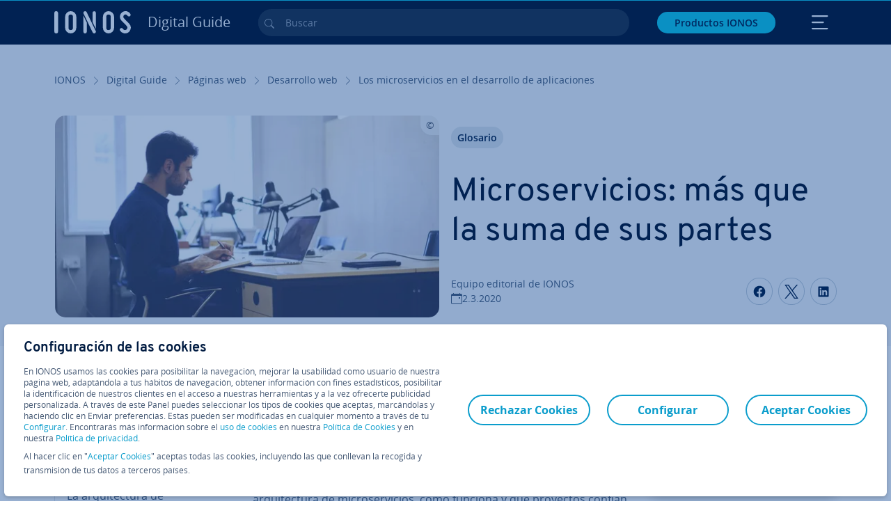

--- FILE ---
content_type: text/html; charset=utf-8
request_url: https://www.ionos.es/digitalguide/paginas-web/desarrollo-web/los-microservicios-en-el-desarrollo-de-aplicaciones/
body_size: 34626
content:
<!DOCTYPE html>
<html lang="es-es" class="no-js">
<head> <meta charset="utf-8"><link class="preload" rel="preload" href="https://www.ionos.es/digitalguide/_assets/b76f27cb02ebc538ac6fbabcf1a88e7f/Fonts/Overpass/overpass-regular.1769077481.woff2" as="font" type="font/woff2" crossorigin="anonymous"><link class="preload" rel="preload" href="https://www.ionos.es/digitalguide/_assets/b76f27cb02ebc538ac6fbabcf1a88e7f/Fonts/OpenSans/opensans-regular.1769077481.woff2" as="font" type="font/woff2" crossorigin="anonymous"><link class="preload" rel="preload" href="https://www.ionos.es/digitalguide/_assets/b76f27cb02ebc538ac6fbabcf1a88e7f/Fonts/OpenSans/opensans-semibold.1769077481.woff2" as="font" type="font/woff2" crossorigin="anonymous"><link class="preload" rel="preload" href="https://www.ionos.es/digitalguide/_assets/b76f27cb02ebc538ac6fbabcf1a88e7f/Fonts/OpenSans/opensans-bold.1769077481.woff2" as="font" type="font/woff2" crossorigin="anonymous"><link class="preload" rel="preload" href="https://www.ionos.es/digitalguide/mirror/assets/consent/bundle.1769004001.js" as="script"><link as="style" href="https://www.ionos.es/digitalguide/_assets/b76f27cb02ebc538ac6fbabcf1a88e7f/Css/ionos/styles.bundled.1769077481.css" rel="preload"><link as="style" href="https://www.ionos.es/digitalguide/mirror/assets/consent/bundle.1758016159.css" rel="preload"><link rel="preload" class="preload" href="https://www.ionos.es/digitalguide/_assets/b76f27cb02ebc538ac6fbabcf1a88e7f/Images/icons-sprite.svg" as="image"><link as="image" href="https://www.ionos.es/digitalguide/fileadmin/_processed_/a/7/csm_microservices-t_f1f091fb22.webp" imagesrcset="https://www.ionos.es/digitalguide/fileadmin/_processed_/a/7/csm_microservices-t_73a2fb63be.webp 684w,https://www.ionos.es/digitalguide/fileadmin/_processed_/a/7/csm_microservices-t_49e1870b2e.webp 644w,https://www.ionos.es/digitalguide/fileadmin/_processed_/a/7/csm_microservices-t_b93d3dbfe3.webp 554w,https://www.ionos.es/digitalguide/fileadmin/_processed_/a/7/csm_microservices-t_1c677cd01a.webp 464w,https://www.ionos.es/digitalguide/fileadmin/_processed_/a/7/csm_microservices-t_f1f091fb22.webp 704w" imagesizes="(min-width: 1680px) 684px,(min-width: 1400px) 644px,(min-width: 1200px) 554px,(min-width: 922px) 464px,(min-width: 768px) 704px" rel="preload"><link rel="preconnect" href="https://v0v7kq.ionos.es/"><link rel="preconnect" href="https://cdn.ionos.es/"><link rel="preconnect" href="https://dpm.demdex.net/"><link rel="preconnect" href="https://1and1internetag.demdex.net/"><script src="https://cdn.ionos.es/guides/9c2134ba72b4/047afaab1ab6/launch-bffa846ee117.min.js" async nonce=""></script><!-- Guides Datalayer -->
<script id="guides_datalayer" nonce="">
(function() {
    var dataLayer = {"application":"T3.DG.ES","market":"ES","guide":"DG","context":"prod","shopname":"dg-es","internalPageName":"paginas-web_desarrollo-web_los-microservicios-en-el-desarrollo-de-aplicaciones","land":"es","s_account":"iaglive","productIsCloud":true,"prop1":"paginas-web_desarrollo-web_los-microservicios-en-el-desarrollo-de-aplicaciones","prop5":"dg-paginas-web","prop6":"dg-es","prop7":"www.ionos.es","prop11":"New contract shop","prop16":"","prop17":"es","prop21":"","prop23":"","prop51":"","prop73":"iaglive","mcorgid":"AC42148954F5FEDA0A4C98BC@AdobeOrg","ns":"1und1internetag","eVar1":"digitalguide","eVar2":"paginas-web_desarrollo-web_los-microservicios-en-el-desarrollo-de-aplicaciones","eVar6":"dg-paginas-web","eVar7":"dg-es","eVar13":"New contract shop","eVar23":"","eVar24":"","eVar25":"","eVar45":"es","eVar72":"","eVar74":"","eVar79":"","eVar91":"","eVar97":"","eVar98":"","eVar99":"","eVar83":"es-ES"};

    function addToDataLayer(key, value) {
        if (typeof value === 'object' && value !== null) {
            dataLayer[key] = value;
        } else {
            dataLayer[key] = value.toString();
        }
    }

    function isValidJson(str) {
        try {
            JSON.parse(str);
            return true;
        } catch (e) {
            return false;
        }
    }

    const handler = {
        get: function(target, prop) {
            if (prop in target) {
                if (isValidJson(target[prop])) {
                    return JSON.parse(target[prop]);
                }
                return target[prop];
            } else if (prop in methods) {
                return methods[prop];
            }
            return null;
        }
    };

    const methods = {
        push: function(key, value) {
            if (typeof key === 'object') {
                for (var k in key) {
                    if (key.hasOwnProperty(k)) {
                        addToDataLayer(k, key[k]);
                    }
                }
            } else if (typeof key === 'string') {
                addToDataLayer(key, value);
            }
        },
        set: function(key, value) {
            if (typeof key === 'string') {
                addToDataLayer(key, value);
            }
        },
        get: function(key) {
            if (typeof key === 'string') {
                return dataLayer[key] || null;
            }
            return null;
        },
        getAll: function() {
            return { ...dataLayer };
        }
    };

    const proxy = new Proxy(dataLayer, handler);

    window.guidesDataLayer = proxy;
})();

    guidesDataLayer.push({'prop23': window.navigator.userAgent});
    var preparedUrlSearchParams = decodeURI(location.search.replace(/\?/g, "").replace(/&/g, "\",\"").replace(/=/g,"\":\""));
    var urlSearchParams = JSON.parse(preparedUrlSearchParams ? '{"' + preparedUrlSearchParams + '"}' : '{}');
    var utmSource = urlSearchParams.utm_source || '';
    var utmCampaign = urlSearchParams.utm_campaign || '';
    var utmTerm = urlSearchParams.utm_term || '';
    var utmMedium = urlSearchParams.utm_medium || '';
    var utmContent = urlSearchParams.utm_content || '';
    if (utmSource || utmCampaign) {
        guidesDataLayer.push({'eVar25': utmSource + '|' + utmCampaign});
    }
    if (utmTerm || utmMedium || utmContent) {
        guidesDataLayer.push({'eVar72': utmTerm + '|' + utmMedium + '|' + utmContent});
    }

    
</script>
<!-- Guides Datalayer -->
<!-- build by IONOS SE This website is powered by TYPO3 - inspiring people to share! TYPO3 is a free open source Content Management Framework initially created by Kasper Skaarhoj and licensed under GNU/GPL. TYPO3 is copyright 1998-2026 of Kasper Skaarhoj. Extensions are copyright of their respective owners. Information and contribution at https://typo3.org/
--> <title>Los microservicios en el desarrollo de aplicaciones - IONOS Espa&ntilde;a</title>
<meta http-equiv="x-ua-compatible" content="IE=edge,chrome=1">
<meta name="generator" content="TYPO3 CMS">
<meta name="description" content="La arquitectura de software basada en microservicios est&aacute; desbancando a la visi&oacute;n monol&iacute;tica en el dise&ntilde;o de aplicaciones en muchas empresas. &iquest;Qu&eacute; los hace tan atractivos? &iquest;Conviene a todas las empresas por igual?">
<meta name="viewport" content="width=device-width, height=device-height, initial-scale=1.0, maximum-scale=5.0">
<meta name="robots" content="index,follow">
<meta property="og:image" content="https://www.ionos.es/digitalguide/fileadmin/DigitalGuide/Teaser/microservices-t.jpg">
<meta property="og:image:url" content="https://www.ionos.es/digitalguide/fileadmin/DigitalGuide/Teaser/microservices-t.jpg">
<meta property="og:image:width" content="1200">
<meta property="og:image:height" content="630">
<meta property="og:description" content="La arquitectura de software basada en microservicios est&aacute; desbancando a la visi&oacute;n monol&iacute;tica en el dise&ntilde;o de aplicaciones en muchas empresas. &iquest;Qu&eacute; los hace tan atractivos? &iquest;Conviene a todas las empresas por igual?">
<meta property="og:type" content="article">
<meta property="og:title" content="Microservicios: m&aacute;s que la suma de sus partes">
<meta property="og:site_name" content="IONOS Digital Guide">
<meta property="og:locale" content="es_ES">
<meta property="og:url" content="https://www.ionos.es/digitalguide/paginas-web/desarrollo-web/los-microservicios-en-el-desarrollo-de-aplicaciones/">
<meta name="twitter:card" content="summary">
<meta name="meta-category" content="Digital Guide">
<meta name="apple-mobile-web-app-capable" content="no"> <link class="preload" href="https://www.ionos.es/digitalguide/_assets/b76f27cb02ebc538ac6fbabcf1a88e7f/Css/ionos/styles.bundled.1769077481.css" rel="stylesheet">
<link class="preload" href="https://www.ionos.es/digitalguide/mirror/assets/consent/bundle.1758016159.css" rel="stylesheet">
<style>
        
        @font-face {
        font-family:'Open Sans Regular';
        font-weight:400;
        font-display:swap;
        src:url('https://www.ionos.es/digitalguide/_assets/b76f27cb02ebc538ac6fbabcf1a88e7f/Fonts/OpenSans/opensans-regular.1769077481.woff2')format('woff2');
        unicode-range:U+0000-00FF,U+0131,U+0152-0153,U+02BB-02BC,U+02C6,U+02DA,U+02DC,U+2000-206F,U+2074,U+20AC,U+2122,U+2191,U+2193,U+2212,U+2215,U+FEFF,U+FFFD,U+2713,U+2714,U+2718,U+0308
        }
        @font-face {
        font-family:'Open Sans';
        font-weight:400;
        font-display:swap;
        src:url('https://www.ionos.es/digitalguide/_assets/b76f27cb02ebc538ac6fbabcf1a88e7f/Fonts/OpenSans/opensans-regular.1769077481.woff2')format('woff2');
        unicode-range:U+0000-00FF,U+0131,U+0152-0153,U+02BB-02BC,U+02C6,U+02DA,U+02DC,U+2000-206F,U+2074,U+20AC,U+2122,U+2191,U+2193,U+2212,U+2215,U+FEFF,U+FFFD,U+2713,U+2714,U+2718,U+0308
        }
        @font-face {
        font-family:'Open Sans Semi Bold';
        font-weight:600;
        font-display:swap;
        src:url('https://www.ionos.es/digitalguide/_assets/b76f27cb02ebc538ac6fbabcf1a88e7f/Fonts/OpenSans/opensans-semibold.1769077481.woff2')format('woff2');
        unicode-range:U+0000-00FF,U+0131,U+0152-0153,U+02BB-02BC,U+02C6,U+02DA,U+02DC,U+2000-206F,U+2074,U+20AC,U+2122,U+2191,U+2193,U+2212,U+2215,U+FEFF,U+FFFD,U+2713,U+2714,U+2718,U+0308
        }
        @font-face {
        font-family:'Open Sans';
        font-weight:600;
        font-display:swap;
        src:url('https://www.ionos.es/digitalguide/_assets/b76f27cb02ebc538ac6fbabcf1a88e7f/Fonts/OpenSans/opensans-semibold.1769077481.woff2')format('woff2');
        unicode-range:U+0000-00FF,U+0131,U+0152-0153,U+02BB-02BC,U+02C6,U+02DA,U+02DC,U+2000-206F,U+2074,U+20AC,U+2122,U+2191,U+2193,U+2212,U+2215,U+FEFF,U+FFFD,U+2713,U+2714,U+2718,U+0308
        }
        @font-face {
        font-family:'Open Sans Bold';
        font-weight:700;
        font-display:swap;
        src:url('https://www.ionos.es/digitalguide/_assets/b76f27cb02ebc538ac6fbabcf1a88e7f/Fonts/OpenSans/opensans-bold.1769077481.woff2')format('woff2');
        unicode-range:U+0000-00FF,U+0131,U+0152-0153,U+02BB-02BC,U+02C6,U+02DA,U+02DC,U+2000-206F,U+2074,U+20AC,U+2122,U+2191,U+2193,U+2212,U+2215,U+FEFF,U+FFFD,U+2713,U+2714,U+2718,U+0308
        }
        @font-face {
        font-family:'Open Sans';
        font-weight:700;
        font-display:swap;
        src:url('https://www.ionos.es/digitalguide/_assets/b76f27cb02ebc538ac6fbabcf1a88e7f/Fonts/OpenSans/opensans-bold.1769077481.woff2')format('woff2');
        unicode-range:U+0000-00FF,U+0131,U+0152-0153,U+02BB-02BC,U+02C6,U+02DA,U+02DC,U+2000-206F,U+2074,U+20AC,U+2122,U+2191,U+2193,U+2212,U+2215,U+FEFF,U+FFFD,U+2713,U+2714,U+2718,U+0308
        }

        
        @font-face {
        font-family:'Overpass Regular';
        font-weight:400;
        font-display:swap;
        src:url('https://www.ionos.es/digitalguide/_assets/b76f27cb02ebc538ac6fbabcf1a88e7f/Fonts/Overpass/overpass-regular.1769077481.woff2')format('woff2');
        unicode-range:U+0000-00FF,U+0131,U+0152-0153,U+02BB-02BC,U+02C6,U+02DA,U+02DC,U+2000-206F,U+2074,U+20AC,U+2122,U+2191,U+2193,U+2212,U+2215,U+FEFF,U+FFFD,U+2713,U+2714,U+2718,U+0308
        }
        @font-face {
        font-family:'Overpass';
        font-weight:400;
        font-display:swap;
        src:url('https://www.ionos.es/digitalguide/_assets/b76f27cb02ebc538ac6fbabcf1a88e7f/Fonts/Overpass/overpass-regular.1769077481.woff2')format('woff2');
        unicode-range:U+0000-00FF,U+0131,U+0152-0153,U+02BB-02BC,U+02C6,U+02DA,U+02DC,U+2000-206F,U+2074,U+20AC,U+2122,U+2191,U+2193,U+2212,U+2215,U+FEFF,U+FFFD,U+2713,U+2714,U+2718,U+0308
        }
        @font-face {
        font-family:'Overpass Semi Bold';
        font-weight:600;
        font-display:swap;
        src:url('https://www.ionos.es/digitalguide/_assets/b76f27cb02ebc538ac6fbabcf1a88e7f/Fonts/Overpass/overpass-semibold.1769077481.woff2')format('woff2');
        unicode-range:U+0000-00FF,U+0131,U+0152-0153,U+02BB-02BC,U+02C6,U+02DA,U+02DC,U+2000-206F,U+2074,U+20AC,U+2122,U+2191,U+2193,U+2212,U+2215,U+FEFF,U+FFFD,U+2713,U+2714,U+2718,U+0308
        }
        @font-face {
        font-family:'Overpass';
        font-weight:600;
        font-display:swap;
        src:url('https://www.ionos.es/digitalguide/_assets/b76f27cb02ebc538ac6fbabcf1a88e7f/Fonts/Overpass/overpass-semibold.1769077481.woff2')format('woff2');
        unicode-range:U+0000-00FF,U+0131,U+0152-0153,U+02BB-02BC,U+02C6,U+02DA,U+02DC,U+2000-206F,U+2074,U+20AC,U+2122,U+2191,U+2193,U+2212,U+2215,U+FEFF,U+FFFD,U+2713,U+2714,U+2718,U+0308
        }
        @font-face {
        font-family:'Overpass Bold';
        font-weight:700;
        font-display:swap;
        src:url('https://www.ionos.es/digitalguide/_assets/b76f27cb02ebc538ac6fbabcf1a88e7f/Fonts/Overpass/overpass-bold.1769077481.woff2')format('woff2');
        unicode-range:U+0000-00FF,U+0131,U+0152-0153,U+02BB-02BC,U+02C6,U+02DA,U+02DC,U+2000-206F,U+2074,U+20AC,U+2122,U+2191,U+2193,U+2212,U+2215,U+FEFF,U+FFFD,U+2713,U+2714,U+2718,U+0308
        }
        @font-face {
        font-family:'Overpass';
        font-weight:700;
        font-display:swap;
        src:url('https://www.ionos.es/digitalguide/_assets/b76f27cb02ebc538ac6fbabcf1a88e7f/Fonts/Overpass/overpass-bold.1769077481.woff2')format('woff2');
        unicode-range:U+0000-00FF,U+0131,U+0152-0153,U+02BB-02BC,U+02C6,U+02DA,U+02DC,U+2000-206F,U+2074,U+20AC,U+2122,U+2191,U+2193,U+2212,U+2215,U+FEFF,U+FFFD,U+2713,U+2714,U+2718,U+0308
        }
    </style> <script>/* src: https://github.com/taylorhakes/promise-polyfill */!function(e,t){"object"==typeof exports&&"undefined"!=typeof module?t():"function"==typeof define&&define.amd?define(t):t()}(0,function(){"use strict";function e(e){var t=this.constructor;return this.then(function(n){return t.resolve(e()).then(function(){return n})},function(n){return t.resolve(e()).then(function(){return t.reject(n)})})}function t(e){return new this(function(t,n){function r(e,n){if(n&&("object"==typeof n||"function"==typeof n)){var f=n.then;if("function"==typeof f)return void f.call(n,function(t){r(e,t)},function(n){o[e]={status:"rejected",reason:n},0==--i&&t(o)})}o[e]={status:"fulfilled",value:n},0==--i&&t(o)}if(!e||"undefined"==typeof e.length)return n(new TypeError(typeof e+" "+e+" is not iterable(cannot read property Symbol(Symbol.iterator))"));var o=Array.prototype.slice.call(e);if(0===o.length)return t([]);for(var i=o.length,f=0;o.length>f;f++)r(f,o[f])})}function n(e,t){this.name="AggregateError",this.errors=e,this.message=t||""}function r(e){var t=this;return new t(function(r,o){if(!e||"undefined"==typeof e.length)return o(new TypeError("Promise.any accepts an array"));var i=Array.prototype.slice.call(e);if(0===i.length)return o();for(var f=[],u=0;i.length>u;u++)try{t.resolve(i[u]).then(r)["catch"](function(e){f.push(e),f.length===i.length&&o(new n(f,"All promises were rejected"))})}catch(c){o(c)}})}function o(e){return!(!e||"undefined"==typeof e.length)}function i(){}function f(e){if(!(this instanceof f))throw new TypeError("Promises must be constructed via new");if("function"!=typeof e)throw new TypeError("not a function");this._state=0,this._handled=!1,this._value=undefined,this._deferreds=[],s(e,this)}function u(e,t){for(;3===e._state;)e=e._value;0!==e._state?(e._handled=!0,f._immediateFn(function(){var n=1===e._state?t.onFulfilled:t.onRejected;if(null!==n){var r;try{r=n(e._value)}catch(o){return void a(t.promise,o)}c(t.promise,r)}else(1===e._state?c:a)(t.promise,e._value)})):e._deferreds.push(t)}function c(e,t){try{if(t===e)throw new TypeError("A promise cannot be resolved with itself.");if(t&&("object"==typeof t||"function"==typeof t)){var n=t.then;if(t instanceof f)return e._state=3,e._value=t,void l(e);if("function"==typeof n)return void s(function(e,t){return function(){e.apply(t,arguments)}}(n,t),e)}e._state=1,e._value=t,l(e)}catch(r){a(e,r)}}function a(e,t){e._state=2,e._value=t,l(e)}function l(e){2===e._state&&0===e._deferreds.length&&f._immediateFn(function(){e._handled||f._unhandledRejectionFn(e._value)});for(var t=0,n=e._deferreds.length;n>t;t++)u(e,e._deferreds[t]);e._deferreds=null}function s(e,t){var n=!1;try{e(function(e){n||(n=!0,c(t,e))},function(e){n||(n=!0,a(t,e))})}catch(r){if(n)return;n=!0,a(t,r)}}n.prototype=Error.prototype;var d=setTimeout;f.prototype["catch"]=function(e){return this.then(null,e)},f.prototype.then=function(e,t){var n=new this.constructor(i);return u(this,new function(e,t,n){this.onFulfilled="function"==typeof e?e:null,this.onRejected="function"==typeof t?t:null,this.promise=n}(e,t,n)),n},f.prototype["finally"]=e,f.all=function(e){return new f(function(t,n){function r(e,o){try{if(o&&("object"==typeof o||"function"==typeof o)){var u=o.then;if("function"==typeof u)return void u.call(o,function(t){r(e,t)},n)}i[e]=o,0==--f&&t(i)}catch(c){n(c)}}if(!o(e))return n(new TypeError("Promise.all accepts an array"));var i=Array.prototype.slice.call(e);if(0===i.length)return t([]);for(var f=i.length,u=0;i.length>u;u++)r(u,i[u])})},f.any=r,f.allSettled=t,f.resolve=function(e){return e&&"object"==typeof e&&e.constructor===f?e:new f(function(t){t(e)})},f.reject=function(e){return new f(function(t,n){n(e)})},f.race=function(e){return new f(function(t,n){if(!o(e))return n(new TypeError("Promise.race accepts an array"));for(var r=0,i=e.length;i>r;r++)f.resolve(e[r]).then(t,n)})},f._immediateFn="function"==typeof setImmediate&&function(e){setImmediate(e)}||function(e){d(e,0)},f._unhandledRejectionFn=function(e){void 0!==console&&console&&console.warn("Possible Unhandled Promise Rejection:",e)};var p=function(){if("undefined"!=typeof self)return self;if("undefined"!=typeof window)return window;if("undefined"!=typeof global)return global;throw Error("unable to locate global object")}();"function"!=typeof p.Promise?p.Promise=f:(p.Promise.prototype["finally"]||(p.Promise.prototype["finally"]=e),p.Promise.allSettled||(p.Promise.allSettled=t),p.Promise.any||(p.Promise.any=r))});
</script>
<script>
    
            
            
            
            
            
            
            
        

window.promisedConsentScriptsBefore = window.promisedConsentScriptsBefore || [];
window.promisedConsentScriptsAfter = window.promisedConsentScriptsAfter || [];


// Define a whitelist of allowed URLs or domains
const allowedUrls = [
  /^https:\/\/(.*\.)?ionos\.(de|at|com|ca|co\.uk|mx|it|fr|es)$/,
  /^https:\/\/(.*\.)?uicdn\.net$/,
  /^https:\/\/(.*\.)?(youtube(-nocookie)?\.com|youtu\.be)$/,
  /^https:\/\/(.*\.)?server\.lan$/,
  /^https:\/\/(.*\.)?ddev\.site$/
];

// Function to validate the URL
function isValidUrl(url) {
  try {
    const parsedUrl = new URL(url);
    return allowedUrls.some(pattern => pattern.test(parsedUrl.origin));
  } catch (e) {
    console.error(url + ' is an invalid url');
    return false;
  }
}

// Function to load a script
function loadScript(url) {
  return new Promise((resolve, reject) => {
    if (!isValidUrl(url)) {
      return reject(new Error(`Forbidden url: ${url}`));
    }
    const script = document.createElement('script');
    script.src = url;
    script.async = true;
    script.onload = () => resolve(script);
    script.onerror = () => reject(new Error(`Failed to load script: ${url}`));
    document.head.appendChild(script);
  });
}

// Function to execute scripts or functions with specific data for each
function executeScripts(scriptsWithData) {
  return scriptsWithData.reduce((promise, { scriptOrFunction, data = {} }) => {
    return promise.then(() => {
      if (typeof scriptOrFunction === 'string') {
        if (typeof window[scriptOrFunction] === 'function') {
          return Promise.resolve(window[scriptOrFunction](data));
        } else {
          return loadScript(scriptOrFunction);
        }
      } else if (typeof scriptOrFunction === 'function') {
        return Promise.resolve(scriptOrFunction(data));
      }
    });
  }, Promise.resolve());
}

function loadPromisedConsentScripts({ consentUrl, consentType, before = [], after = [] }) {
  executeScripts(before)
    .then(() => {
      return new Promise((resolve) => {
        if (document.readyState === "loading") {
          document.addEventListener("DOMContentLoaded", () => resolve(loadScript(consentUrl)));
        } else {
          resolve(loadScript(consentUrl));
        }
      });
    })
    .then(() => {
      const consentLoaded = new CustomEvent('consentLoaded');
      if (typeof window.privacyConsent === 'undefined') {
        if (consentType === 'default') {
          window.privacyConsent = new window.PrivacyConsent({defaultConsent: {[window.PrivacyConsentEnum.TECHNICAL]: true, [window.PrivacyConsentEnum.MARKETING]: true, [window.PrivacyConsentEnum.STATISTICS]: true, [window.PrivacyConsentEnum.PARTNERSHIPS]: true}});
        } else if (consentType === 'whitelist') {
          window.privacyConsent = new window.PrivacyConsent({whitelist: true});
        } else {
          window.privacyConsent = new window.PrivacyConsent();
        }
        window.privacyConsent.initialize();
      }
      if (typeof window.privacyConsent !== 'undefined') {
        if (document.readyState === "loading") {
          document.addEventListener("DOMContentLoaded", function() {
            let consentBodyTag = document.querySelector('body');
            consentBodyTag.dataset.consentLoaded = 1;
          });
        } else {
          let consentBodyTag = document.querySelector('body');
          consentBodyTag.dataset.consentLoaded = 1;
        }
        window.privacyConsent.initialize();
        window.dispatchEvent(consentLoaded);
      }
    })
    .then(() => {
      if (typeof window.privacyConsent !== 'undefined') {
        return executeScripts(after);
      } else {
        throw new Error('window.privacyConsent is undefined (execute scripts)');
      }
    })
    .then(() => {
      if (typeof window.privacyConsent !== 'undefined') {
        window.privacyConsent.initialize();
      } else {
        throw new Error('window.privacyConsent is undefined (last initialize)');
      }
    })
    .catch(error => {
      console.error(error);
    });
}
window.loadPromisedConsentScripts = loadPromisedConsentScripts;




        
    


const salesChannelControllerIdentifier = 'salesChannelGuides';
const guidesDataLayerName = 'guidesDataLayer';

let getTld = function (dl = {}) {
  let host = (window.location.host);
  if (dl.hasOwnProperty('prop7') && dl.prop7) {
    host = dl.prop7;
  }
  let hostArray = host.split('.');
  let tld = hostArray[hostArray.length - 1];
  if (host.indexOf('.co.uk') !== -1) {
    tld = hostArray[hostArray.length - 2] + '.' + hostArray[hostArray.length - 1];
  }
  return (tld !== 'site' && tld !== 'lan') ? tld : 'de';
}

let getCookieDomain = function (dl = {}) {
  let host = (window.location.host);
  if (dl.hasOwnProperty('prop7') && dl.prop7) {
    host = dl.prop7;
  }
  var hostArray = host.split('.');
  if (hostArray[hostArray.length - 1] === 'uk') {
    return '.' + hostArray[hostArray.length - 3] + '.' + hostArray[hostArray.length - 2] + '.' + hostArray[hostArray.length - 1]
  }
  return '.' + hostArray[hostArray.length - 2] + '.' + hostArray[hostArray.length - 1];
}

let setCookie = function (cname, cvalue, tInSecs, dl = {}) {
  const d = new Date();
  d.setTime(d.getTime() + (tInSecs * 1000));
  let expires = 'expires='+ d.toUTCString();
  document.cookie = cname + '=' + cvalue + ';' + expires + ';path=/' + ';domain=' + getCookieDomain(dl);
}

let getParams = function () {
  var preparedUrlSearchParams = decodeURI(location.search.replace(/\?/g, "").replace(/&/g, "\",\"").replace(/=/g,"\":\""));
  return JSON.parse(preparedUrlSearchParams ? '{"' + preparedUrlSearchParams + '"}' : '{}');
}

let listCookies = function () {
  var theCookies = document.cookie.split(';');
  var returnCookies = [];
  var cookieKeyValuePair = {};
  var cookieString = '';
  for (var i = 0; i <= theCookies.length; i++) {
    if (typeof theCookies[i] !== 'undefined') {
      cookieString = theCookies[i].trim();
      cookieKeyValuePair = cookieString.match(/([^=]+?)[=\s](.*)/i);
      if (cookieKeyValuePair !== null && cookieKeyValuePair.length === 3) {
        returnCookies.push({
          'name': cookieKeyValuePair['1'],
          'value': cookieKeyValuePair['2']
        });
      }
    }
  }
  return returnCookies;
}

let getSalesChannelController = function(salesChannelControllerIdentifier, url) {
  if (sessionStorage.getItem(salesChannelControllerIdentifier)) {
    return data = JSON.parse(sessionStorage.getItem(salesChannelControllerIdentifier));
  } else {
    let salesChannelControllerApplicationArray = (typeof window.guidesDataLayer.application !== 'undefined') ? window.guidesDataLayer.application.split('.') : [];
    let salesChannelControllerOrigin = salesChannelControllerApplicationArray !== null && salesChannelControllerApplicationArray.length >= 3 ? salesChannelControllerApplicationArray[2] : 'DE';
    let salesChannelControllerPath = salesChannelControllerApplicationArray !== null && salesChannelControllerApplicationArray.length >= 2 && salesChannelControllerApplicationArray[1] === 'SG' ? '/startupguide/' : '/digitalguide/';
    let salesChannelControllerReferrer = document.referrer || '';
    let salesChannelController = {};
    salesChannelController.origin = salesChannelControllerOrigin === 'AT' ? 'DE' : salesChannelControllerOrigin;
    salesChannelController.path = salesChannelControllerPath;
    salesChannelController.cookies = {};
    salesChannelController.requestParameter = {};
    salesChannelController.referer = salesChannelControllerReferrer;
    salesChannelController.requestParameter = getParams();
    salesChannelController.cookies = listCookies();
    console.info('fetch SCC');
    return fetch(url, {
      cache: 'no-store',
      method: 'POST',
      mode: 'cors',
      headers: {
        'Accept': 'application/json',
        'Content-Type': 'application/json'
      },
      body: JSON.stringify(salesChannelController)
    })
      .then((response) => {
        console.info('fetch SCC done');
        return response.json();
      })
      .then((data) => {
        setSalesChannelController(salesChannelControllerIdentifier, data);
        return data;
      })
      .catch((error) => {
        console.info('missing data from salesChannelController');
        throw error;
      });
  }
}

let setSalesChannelController = function(salesChannelControllerIdentifier, data) {
  sessionStorage.setItem(salesChannelControllerIdentifier, JSON.stringify(data));
}

let processSalesChannelController = function(config) {
  let sCCId = config.salesChannelControllerIdentifier || salesChannelControllerIdentifier;
  try {
    if (sCCId && config.url) {
      setSalesChannelController(sCCId, getSalesChannelController(sCCId, config.url));
    }
  } catch (e) {
    console.error(e, 'we have a problem with the sales channel controller ' + sCCId)
  }

  let salesChannelControllerDataString = sessionStorage.getItem(sCCId) || '';
  if (salesChannelControllerDataString) {
    let salesChannelControllerData = JSON.parse(salesChannelControllerDataString);
    // @Todo: After successful testing, remove comment from following line
    // processActionsAndUpdateDl(salesChannelControllerData, guidesDataLayerName);
  }
}

function processActionsAndUpdateDl (data, dlName) {
  if (typeof data.actions !== 'undefined' && data.actions.length >= 1 && window[dlName] !== 'undefined') {
    for (var i = 0; i <= data.actions.length; i++) {
      if (typeof data.actions[i] !== 'undefined' && data.actions[i].hasOwnProperty('action') && data.actions[i].hasOwnProperty('actionAttributes')) {
        if (data.actions[i].action === 'ADD_COOKIE') {
          if (data.actions[i].actionAttributes['cookie.name'] && data.actions[i].actionAttributes['cookie.value'] && data.actions[i].actionAttributes['cookie.lifetime']) {
            var cookieName = data.actions[i].actionAttributes['cookie.name'];
            var cookieValue = data.actions[i].actionAttributes['cookie.value']
            var cookieLifeTime = data.actions[i].actionAttributes['cookie.lifetime']
            setCookie(
              cookieName,
              cookieValue,
              cookieLifeTime,
              data
            );
            if (cookieName === 'itc' && typeof cookieValue !== 'undefined') {
              window.sessionStorage.setItem(cookieName, cookieValue);
              window.sessionStorage.setItem('itc_guides_channel', cookieValue);
              window.localStorage.setItem(cookieName, cookieValue);
              window.localStorage.setItem('itc_guides_channel', cookieValue);
            }
          }
        }
        if (data.actions[i].action === 'ADD_ACTIONCODE') {
          if (data.actions[i].actionAttributes['actioncode.code']) {
            window[dlName].eVar23 = window[dlName].eVar23 || data.actions[i].actionAttributes['actioncode.code'];
            window[dlName].eVar74 = window[dlName].eVar23;
          }
        }
        if (data.actions[i].action === 'ADD_MEDIUMCODE') {
          if (data.actions[i].actionAttributes['mediumcode.code']) {
            window[dlName].eVar22 = data.actions[i].actionAttributes['mediumcode.code'] || window[dlName].eVar22;
            window[dlName].eVar24 = window[dlName].eVar24 || data.actions[i].actionAttributes['mediumcode.code'];
          }
        }
        if (data.actions[i].action === 'ADD_TRACKINGCODE_COMP') {
          var itcChannel = '';
          var itcProduct = '';
          var itcCampaign = '';

          if (data.actions[i].actionAttributes.channelcode) {
            window[dlName].eVar97 = window[dlName].eVar97 || data.actions[i].actionAttributes.channelcode;
            itcChannel = window[dlName].eVar97;
          }
          if (data.actions[i].actionAttributes.productcode) {
            window[dlName].eVar98 = window[dlName].eVar98 || data.actions[i].actionAttributes.productcode;
            itcProduct = window[dlName].eVar98;
          }
          if (data.actions[i].actionAttributes.campaigncode) {
            window[dlName].eVar99 = window[dlName].eVar99 || data.actions[i].actionAttributes.campaigncode;
            itcCampaign = window[dlName].eVar99;
          }

          var fullItcArray = [itcChannel, itcProduct, itcCampaign];
          console.info('fullItcArray:', fullItcArray);
          var fullItc = fullItcArray.join('-');
          window.sessionStorage.setItem('itc', fullItc);
          window.sessionStorage.setItem('itc_guides_channel', fullItc);
          window.localStorage.setItem('itc', fullItc);
          window.localStorage.setItem('itc_guides_channel', fullItc);
        }
      }
    }
  }
}
window.processSalesChannelController = processSalesChannelController;

window.promisedConsentScriptsBefore.push({
    scriptOrFunction: 'processSalesChannelController',
    data: {
        salesChannelControllerIdentifier: 'salesChannelGuidesPreview',
        url: 'https://www.ionos.es/shop-api/api/v1/saleschannel'
    }
});



let jentisFn = function () {
  const jentisConfig = new Map([
    ['de', {endpoint: 'https://6zqtim.ionos.de', project: 'ionos_de', jsFile: 'aljmf5.js'}],
    ['uk', {endpoint: 'https://xxwre7.ionos.co.uk', project: 'ionos_co_uk', jsFile: 'akbbdz.js'}],
    ['us', {endpoint: 'https://54ft7i.ionos.com', project: 'ionos_com', jsFile: '48gpcp.js'}],
    ['ca', {endpoint: 'https://nsupig.ionos.ca', project: 'ionos_ca', jsFile: 'j05pa0.js'}],
    ['fr', {endpoint: 'https://948si5.ionos.fr', project: 'ionos_fr', jsFile: 'b44g5k.js'}],
    ['es', {endpoint: 'https://v0v7kq.ionos.es', project: 'ionos_es', jsFile: 'bp6upp.js'}],
    ['it', {endpoint: 'https://kt8986.ionos.it', project: 'ionos_it', jsFile: 'td7zu1.js'}],
    ['mx', {endpoint: 'https://e5xnsj.ionos.mx', project: 'ionos_mx', jsFile: 'tvjenp.js'}],
    ['at', {endpoint: 'https://6kudki.ionos.at', project: 'ionos_at', jsFile: '9t1jfx.js'}],
  ]);

  let country = window.guidesDataLayer.market.toLowerCase();
  const jentisRuntimeConfig = jentisConfig.has(country) ? jentisConfig.get(country) : null;
  if (jentisRuntimeConfig === null) {
    throw new Error('Jentis runtime configuration not available!');
  }

  (function (sCDN, sCDNProject, sCDNWorkspace, sCDNVers) {
    if (
      window.localStorage !== null &&
      typeof window.localStorage === "object" &&
      typeof window.localStorage.getItem === "function" &&
      window.sessionStorage !== null &&
      typeof window.sessionStorage === "object" &&
      typeof window.sessionStorage.getItem === "function"
    ) {
      sCDNVers =
        window.sessionStorage.getItem("jts_preview_version") ||
        window.localStorage.getItem("jts_preview_version") ||
        sCDNVers;
    }
    window.jentis = window.jentis || {};
    window.jentis.config = window.jentis.config || {};
    window.jentis.config.frontend = window.jentis.config.frontend || {};
    window.jentis.config.frontend.cdnhost = sCDN + "/get/" + sCDNWorkspace + "/web/" + sCDNVers + "/";
    window.jentis.config.frontend.vers = sCDNVers;
    window.jentis.config.frontend.env = sCDNWorkspace;
    window.jentis.config.frontend.project = sCDNProject;
    window._jts = window._jts || [];
    var f = document.getElementsByTagName("script")[0];
    var j = document.createElement("script");
    j.async = true;
    j.src = window.jentis.config.frontend.cdnhost + jentisRuntimeConfig.jsFile;
    f.parentNode.insertBefore(j, f);
  })(jentisRuntimeConfig.endpoint, jentisRuntimeConfig.project, "live", "_");
  window?.ionos?.datalayer?.initConsent();
}

const jentisPageView = function () {
  const dataLayerNs = window.ionos.datalayer.pageview;
  dataLayerNs.applicationName = window.guidesDataLayer.shopname;
  dataLayerNs.subShopname = null;
  dataLayerNs.page = window.guidesDataLayer.prop1;
  dataLayerNs.productArea = window.guidesDataLayer.eVar1;
  dataLayerNs.section = window.guidesDataLayer.eVar6;
  dataLayerNs.isCloud = window.guidesDataLayer.productIsCloud;
  dataLayerNs.hashedIp = null;
  dataLayerNs.loginStatus = null;
  dataLayerNs.hashedCustomerId = null;
  window.dataLayerNs = dataLayerNs;

  sendData = () => {
    window?.ionos?.datalayer?.initConsent();
    window?.ionos?.datalayer?.pageview?.sendData();
  };

  window.privacyConsent.invoke(
    sendData,
    window.PrivacyConsentEnum.STATISTICS,
    window.privacyConsent,
    true,
  );

  window.privacyConsent.initialize();
  window?.ionos?.datalayer?.initConsent();
}

window.jentisFn = jentisFn;
window.jentisPageView = jentisPageView;

window.promisedConsentScriptsBefore.push({scriptOrFunction: 'jentisFn'});

window.promisedConsentScriptsAfter.push({scriptOrFunction: 'https://var.uicdn.net/shopsshort/ionos-datalayer/v1/ionos-datalayer.min.umd.js'});
window.promisedConsentScriptsAfter.push({scriptOrFunction: 'jentisPageView'});


function updateAllItcUrls() {
  (function() {
    // Helper: Get cookie value by name
    function getCookie(name) {
      const match = document.cookie.match(new RegExp('(^| )' + name + '=([^;]+)'));
      return match ? match[2] : null;
    }

    // Helper: Update itc param in a URL string
    function updateItcParam(url, cookieChannel) {
      try {
        const u = new URL(url);
        const itc = u.searchParams.get('itc');
        if (itc) {
          const parts = itc.split('-');
          if (cookieChannel && cookieChannel !== '') {
            parts[0] = cookieChannel;
            u.searchParams.set('itc', parts.join('-'));
            return u.toString();
          }
        }
      } catch (e) {}
      return url;
    }

    // Main logic
    const cookieItc = getCookie('itc');
    if (!cookieItc) return;
    const [cookieChannel] = cookieItc.split('-');
    if (!cookieChannel) return;

    // Regex: Find https:// URLs with itc param
    const urlRegex = /https:\/\/[^\s"'<>]+itc=[^&\s"'<>]+[^\s"'<>]*/g;

    // Update URLs in attributes
    document.querySelectorAll('*').forEach(node => {
      Array.from(node.attributes || []).forEach(attr => {
        if (attr.value && urlRegex.test(attr.value)) {
          node.setAttribute(attr.name, attr.value.replace(urlRegex, url => updateItcParam(url, cookieChannel)));
        }
      });
    });

    // Update URLs in text nodes
    function updateTextNodes(element) {
      element.childNodes.forEach(child => {
        if (child.nodeType === Node.TEXT_NODE && urlRegex.test(child.textContent)) {
          child.textContent = child.textContent.replace(urlRegex, url => updateItcParam(url, cookieChannel));
        } else if (child.nodeType === Node.ELEMENT_NODE) {
          updateTextNodes(child);
        }
      });
    }
    updateTextNodes(document.body);
  })();
}

window.promisedConsentScriptsAfter.push({
scriptOrFunction: 'updateAllItcUrls',
data: null
});






let hubspot = function () {
  let hubspotFn = function () {
    var n = document.createElement("script");
    n.setAttribute("id", 'hs-script-loader');
    n.async = true;
    n.defer = true;
    n.setAttribute("src", 'https://js-eu1.hs-scripts.com/8230984.js');
    window.document.body.appendChild(n);

    var m = document.createElement("script");
    m.setAttribute("id", 'hs-form-loader');
    m.async = true;
    m.defer = true;
    m.setAttribute("src", 'https://js-eu1.hsforms.net/forms/embed/v2.js');
    window.document.body.appendChild(m);
  };
  window.privacyConsent.invoke(
    hubspotFn,
    PrivacyConsentEnum.STATISTICS,
    window.privacyConsent,
    true
  );
  window.privacyConsent.initialize();
}
window.hubspot = hubspot;

window.promisedConsentScriptsAfter.push({scriptOrFunction: 'hubspot'});



function consentRelatedScriptsInsertAfter(newNode, existingNode) {
  existingNode.parentNode.insertBefore(newNode, existingNode.nextSibling);
}

let consentRelatedScripts = function() {
  var consentRelatedScriptsFn = document.querySelectorAll('script[type="text/plain"][data-consent]');
  console.info(consentRelatedScriptsFn);
  var consentedFunctions = [];
  consentRelatedScriptsFn.forEach(function (item) {
    var consentCategoryFromDataSet = item.dataset.consent || '';
    if (consentCategoryFromDataSet !== '') {
      var consentCategory = consentCategoryFromDataSet.toUpperCase();
      if (!(consentCategory in consentedFunctions)) {
        consentedFunctions[consentCategory] = [];
      }
      consentedFunctions[consentCategory].push(item);
    }
  })

  var activateConsentRelatedScripts = [];
  for (var consentCategory in consentedFunctions) {
    activateConsentRelatedScripts[consentCategory] = function() {
      consentedFunctions[consentCategory].forEach(function(item) {
        var newScriptContent = item.text;
        const newScript = document.createElement("script");
        newScript.text = newScriptContent;
        newScript.type = "text/javascript";
        newScript.dataset.consentGiven = true;
        consentRelatedScriptsInsertAfter(newScript, item);
      });
    };
    window.privacyConsent.invoke(
      activateConsentRelatedScripts[consentCategory],
      PrivacyConsentEnum[consentCategory],
      window.privacyConsent,
      false
    );
    window.privacyConsent.initialize();
  }
}
window.consentRelatedScripts = consentRelatedScripts;
window.consentRelatedScriptsInsertAfter = consentRelatedScriptsInsertAfter;

window.promisedConsentScriptsAfter.push({scriptOrFunction: 'consentRelatedScripts'});
window.promisedConsentScriptsBefore = window.promisedConsentScriptsBefore || [];
window.promisedConsentScriptsAfter = window.promisedConsentScriptsAfter || [];
loadPromisedConsentScripts({
    consentUrl: 'https://www.ionos.es/digitalguide/mirror/assets/consent/bundle.1769004001.js',
    consentType: '',
    before: window.promisedConsentScriptsBefore,
    after: window.promisedConsentScriptsAfter
});



</script>
<script>
"use strict";
if (typeof ready !== 'function') {
var ready=function(e){"loading"!==document.readyState?e():document.addEventListener?document.addEventListener("DOMContentLoaded",e):document.attachEvent("onreadystatechange",function(){"complete"===document.readyState&&e()})};
}
/** Polyfill for NodeList.forEach */
if ('NodeList' in window && !NodeList.prototype.forEach) {NodeList.prototype.forEach = function (callback, thisArg) {thisArg = thisArg || window;for (var i = 0; i < this.length; i++) callback.call(thisArg, this[i], i, this);};}
/** Polyfill for HTMLCollection.forEach */
if ('HTMLCollection' in window && !HTMLCollection.prototype.forEach) {HTMLCollection.prototype.forEach = function (callback, thisArg) {thisArg = thisArg || window;for (var i = 0; i < this.length; i++) callback.call(thisArg, this[i], i, this);};}
/** Array.prototype.includes() polyfill @author Chris Ferdinandi @license MIT */
if (!Array.prototype.includes) {Array.prototype.includes = function (search, start) {'use strict';if (search instanceof RegExp) throw TypeError('first argument must not be a RegExp');if (start === undefined) start = 0;return this.indexOf(search, start) !== -1;};}
/** Polyfill for Element.matches */
if (Element && !Element.prototype.matches) {Element.prototype.matches = Element.prototype.matchesSelector || Element.prototype.mozMatchesSelector || Element.prototype.msMatchesSelector || Element.prototype.oMatchesSelector || Element.prototype.webkitMatchesSelector;}
    </script> <link class="finalUrl" rel="shortcut icon" href="/favicon.ico" sizes="16x16 24x24 32x32 48x48 64x64 72x72 96x96" type="image/x-icon"><link class="finalUrl" rel="icon" type="image/png" href="/favicon-16x16.png" sizes="16x16"><link class="finalUrl" rel="icon" type="image/png" href="/favicon-24x24.png" sizes="24x24"><link class="finalUrl" rel="icon" type="image/png" href="/favicon-32x32.png" sizes="32x32"><link class="finalUrl" rel="icon" type="image/png" href="/favicon-48x48.png" sizes="48x48"><link class="finalUrl" rel="icon" type="image/png" href="/favicon-64x64.png" sizes="64x64"><link class="finalUrl" rel="icon" type="image/png" href="/favicon-72x72.png" sizes="72x72"><link class="finalUrl" rel="icon" type="image/png" href="/favicon-96x96.png" sizes="96x96"><link class="finalUrl" rel="icon" type="image/png" href="/favicon-256x256.png" sizes="256x256"><link class="finalUrl" rel="icon" href="/favicon.svg" sizes="any" type="image/svg+xml"><link class="finalUrl" rel="apple-touch-icon" type="image/png" href="/apple-touch-icon-180x180.png"><meta name="msapplication-TileColor" content="#0b2a63"><meta name="theme-color" content="#001b41"><link class="finalUrl" rel="manifest" href="/site.webmanifest"><link rel="preload" class="preload" href="https://www.ionos.es/digitalguide/_assets/b76f27cb02ebc538ac6fbabcf1a88e7f/Images/icons-sprite.svg" as="image"><meta name="apple-mobile-web-app-title" content="IONOS Digital Guide"> <link rel="canonical" href="https://www.ionos.es/digitalguide/paginas-web/desarrollo-web/los-microservicios-en-el-desarrollo-de-aplicaciones/"> <link rel="alternate" hreflang="de" href="https://www.ionos.de/digitalguide/websites/web-entwicklung/microservice-architecture-so-funktionieren-microservices/">
<link rel="alternate" hreflang="de-DE" href="https://www.ionos.de/digitalguide/websites/web-entwicklung/microservice-architecture-so-funktionieren-microservices/">
<link rel="alternate" hreflang="en-CA" href="https://www.ionos.ca/digitalguide/websites/web-development/microservice-architecture/">
<link rel="alternate" hreflang="en-GB" href="https://www.ionos.co.uk/digitalguide/websites/web-development/microservice-architecture/">
<link rel="alternate" hreflang="en-US" href="https://www.ionos.com/digitalguide/websites/web-development/microservice-architecture/">
<link rel="alternate" hreflang="es" href="https://www.ionos.com/es-us/digitalguide/paginas-web/desarrollo-web/los-microservicios-en-el-desarrollo-de-aplicaciones/">
<link rel="alternate" hreflang="es-AR" href="https://www.ionos.com/es-us/digitalguide/paginas-web/desarrollo-web/los-microservicios-en-el-desarrollo-de-aplicaciones/">
<link rel="alternate" hreflang="es-ES" href="https://www.ionos.es/digitalguide/paginas-web/desarrollo-web/los-microservicios-en-el-desarrollo-de-aplicaciones/">
<link rel="alternate" hreflang="es-MX" href="https://www.ionos.mx/digitalguide/paginas-web/desarrollo-web/los-microservicios-en-el-desarrollo-de-aplicaciones/">
<link rel="alternate" hreflang="fr" href="https://www.ionos.fr/digitalguide/sites-internet/developpement-web/architecture-microservices/">
<link rel="alternate" hreflang="fr-BE" href="https://www.ionos.fr/digitalguide/sites-internet/developpement-web/architecture-microservices/">
<link rel="alternate" hreflang="it" href="https://www.ionos.it/digitalguide/siti-web/programmazione-del-sito-web/architettura-microservice/">
<link rel="alternate" hreflang="x-default" href="https://www.ionos.com/digitalguide/websites/web-development/microservice-architecture/">
</head>
<body id="page-1817" class="position-relative page-1817" data-site="digitalguide" data-syslanguageuid="2" data-pageuid="1817" data-slug="/paginas-web/desarrollo-web/los-microservicios-en-el-desarrollo-de-aplicaciones" data-lastupdated="2020-03-02" data-lang="es-ES" data-gat="0" data-owner="120" data-product="servers_managed-kubernetes" data-ticketid=""> <a href="#main-content" class="skip-button visually-hidden-focusable btn btn-sm btn-link position-absolute" onclick="focusElement('main-content')" data-linkid="guides/digitalguide/es-es/page-1817/unknown/saltar-al-contenido-principal">Saltar al contenido principal</a><nav id="navigation-main" class="navbar brand-header-bg brand-header-color position-fixed fixed-top contain-style" data-bs-theme="dark" aria-label="Men&uacute; principal"><span class="scroll-indicator d-block fixed-top w-100"><span class="d-block brand-scroll-indicator-bg"></span></span><div class="container-fluid container-sm"><a class="navbar-brand navbar-logo mx-0 d-flex align-items-center link-internal" href="https://www.ionos.es/digitalguide/" data-linkid="guides/digitalguide/es-es/page-1817/int/navbar-logo/digital-guide" target="_top"><svg class="d-inline-block m-0 brand-logo brand-header-logo-color"><use href="https://www.ionos.es/digitalguide/_assets/b76f27cb02ebc538ac6fbabcf1a88e7f/Images/icons-sprite.svg#ionos-logo"></use></svg><span class="brand-entity d-inline-block m-0 ms-3 brand-header-logo-color lh-1">Digital Guide</span></a><form id="search-bar" class="search-form input-group input-group-sm w-auto mx-5 d-none d-lg-flex flex-fill" role="search" action="https://www.ionos.es/digitalguide/buscar/" method="POST" autocomplete="off"><span class="input-group-text rounded-start-5 border-0 px-0 brand-header-search-bg"><button class="btn btn-sm brand-header-search-bg brand-header-muted-color" type="submit" id="navbar-search" data-linkid="guides/digitalguide/es-es/page-1817/unknown/navbar-search/buscar"><svg width="16" height="16"><use href="https://www.ionos.es/digitalguide/_assets/b76f27cb02ebc538ac6fbabcf1a88e7f/Images/icons-sprite.svg#icon-search"></use></svg><span class="visually-hidden">Buscar</span></button></span><input class="form-control rounded-end-5 border-0 ps-1 brand-header-search-bg brand-header-muted-color" type="text" name="search" onkeyup="javascript:localStorage.setItem('searchTerm', cleanupSearchString(this.value))" placeholder="Buscar" autocomplete="off" aria-label="Buscar" aria-describedby="navbar-search" spellcheck="false"></form><button class="btn btn-sm btn-cta px-3 ms-auto me-5 d-none d-sm-block" type="button" data-bs-toggle="offcanvas" data-bs-target="#navbar-products" aria-controls="navbar-products" aria-labelledby="navbar-products" data-linkid="guides/digitalguide/es-es/page-1817/unknown/productos-ionos"> Productos IONOS </button><div class="offcanvas offcanvas-top brand-header-bg brand-header-color" data-bs-hideresize="true" tabindex="-1" id="navbar-products" aria-labelledby="navbar-products"><div class="offcanvas-header"><span class="offcanvas-title h5 brand-header-color" id="offcanvas-label-navigation-products">Productos IONOS</span><button type="button" class="btn-close brand-header-color navbar-toggler" data-bs-dismiss="offcanvas" aria-label="Close" data-linkid="guides/digitalguide/es-es/page-1817/unknown/navbar-products/navbar-toggler/close"><span class="visually-hidden">Close</span></button></div><div class="offcanvas-body pt-0 position-relative align-items-center"><ul class="nav" data-pid="3774"><li class="nav-item col-12 col-sm-6 col-lg-4 col-xxl-2 px-1 my-2"><span class="nav-link disabled brand-header-muted-color">Dominios</span><ul class="nav flex-column mt-2 pt-2 border-top brand-header-border-color"><li class="nav-item"><a href="https://www.ionos.es/dominios/dominios" target="_top" class="nav-link link-internal" data-linkid="guides/digitalguide/es-es/page-1817/int-group/navbar-products/nav/nav/dominios">Dominios</a></li><li class="nav-item"><a href="https://www.ionos.es/dominios/transferencia-dominios" target="_top" class="nav-link link-internal" data-linkid="guides/digitalguide/es-es/page-1817/int-group/navbar-products/nav/nav/transferencia-de-dominio">Transferencia de dominio</a></li><li class="nav-item"><a href="https://www.ionos.es/dominios/es-dominio" target="_top" class="nav-link link-internal" data-linkid="guides/digitalguide/es-es/page-1817/int-group/navbar-products/nav/nav/dominio-es">Dominio .es</a></li><li class="nav-item"><a href="https://www.ionos.es/dominios/dominio-gratis" target="_top" class="nav-link link-internal" data-linkid="guides/digitalguide/es-es/page-1817/int-group/navbar-products/nav/nav/dominio-gratis">Dominio gratis</a></li><li class="nav-item"><a href="https://www.ionos.es/dominios/nuevas-terminaciones-dominios" target="_top" class="nav-link link-internal" data-linkid="guides/digitalguide/es-es/page-1817/int-group/navbar-products/nav/nav/nuevos-dominios-de-primer-nivel-tld">Nuevos dominios de primer nivel (TLD)</a></li><li class="nav-item"><a href="https://www.ionos.es/seguridad/certificado-ssl" target="_top" class="nav-link link-internal" data-linkid="guides/digitalguide/es-es/page-1817/int-group/navbar-products/nav/nav/certificados-ssl">Certificados SSL</a></li><li class="nav-item"><a href="https://www.ionos.es/dominios/domain-guard" target="_top" class="nav-link link-internal" data-linkid="guides/digitalguide/es-es/page-1817/int-group/navbar-products/nav/nav/seguridad-de-dominio">Seguridad de dominio</a></li></ul></li><li class="nav-item col-12 col-sm-6 col-lg-4 col-xxl-2 px-1 my-2"><span class="nav-link disabled brand-header-muted-color">P&aacute;ginas web &amp; Tiendas online</span><ul class="nav flex-column mt-2 pt-2 border-top brand-header-border-color"><li class="nav-item"><a href="https://www.ionos.es/pagina-web/crear-pagina-web" target="_top" class="nav-link link-internal" data-linkid="guides/digitalguide/es-es/page-1817/int-group/navbar-products/nav/nav/crear-una-pagina-web">Crear una p&aacute;gina web</a></li><li class="nav-item"><a href="https://www.ionos.es/pagina-web/pagina-web-a-medida" target="_top" class="nav-link link-internal" data-linkid="guides/digitalguide/es-es/page-1817/int-group/navbar-products/nav/nav/diseno-de-pagina-web">Dise&ntilde;o de p&aacute;gina web</a></li><li class="nav-item"><a href="https://www.ionos.es/marketing/rankingcoach" target="_top" class="nav-link link-internal" data-linkid="guides/digitalguide/es-es/page-1817/int-group/navbar-products/nav/nav/herramientas-seo">Herramientas SEO</a></li><li class="nav-item"><a href="https://www.ionos.es/marketing/online-reputation-management" target="_top" class="nav-link link-internal" data-linkid="guides/digitalguide/es-es/page-1817/int-group/navbar-products/nav/nav/gestion-de-la-reputacion-online-con-ia">Gesti&oacute;n de la reputaci&oacute;n online con IA</a></li><li class="nav-item"><a href="https://www.ionos.es/soluciones-ecommerce/tiendas-online" target="_top" class="nav-link link-internal" data-linkid="guides/digitalguide/es-es/page-1817/int-group/navbar-products/nav/nav/crear-una-tienda-online">Crear una tienda online</a></li><li class="nav-item"><a href="https://www.ionos.es/soluciones-ecommerce/diseno-tienda-online" target="_top" class="nav-link link-internal" data-linkid="guides/digitalguide/es-es/page-1817/int-group/navbar-products/nav/nav/diseno-tienda-online">Dise&ntilde;o tienda online</a></li><li class="nav-item"><a href="https://www.ionos.es/soluciones-ecommerce/plugin-ecommerce" target="_top" class="nav-link link-internal" data-linkid="guides/digitalguide/es-es/page-1817/int-group/navbar-products/nav/nav/e-commerce-integrable">E-commerce integrable</a></li><li class="nav-item"><a href="https://www.ionos.es/soluciones-ecommerce/social-buy-button" target="_top" class="nav-link link-internal" data-linkid="guides/digitalguide/es-es/page-1817/int-group/navbar-products/nav/nav/boton-de-compra-redes-sociales">Bot&oacute;n de compra redes sociales</a></li></ul></li><li class="nav-item col-12 col-sm-6 col-lg-4 col-xxl-2 px-1 my-2"><span class="nav-link disabled brand-header-muted-color">Hosting &amp; WordPress</span><ul class="nav flex-column mt-2 pt-2 border-top brand-header-border-color"><li class="nav-item"><a href="https://www.ionos.es/alojamiento/alojamiento-web" target="_top" class="nav-link link-internal" data-linkid="guides/digitalguide/es-es/page-1817/int-group/navbar-products/nav/nav/hosting">Hosting</a></li><li class="nav-item"><a href="https://www.ionos.es/alojamiento/hosting-wordpress" target="_top" class="nav-link link-internal" data-linkid="guides/digitalguide/es-es/page-1817/int-group/navbar-products/nav/nav/hosting-para-wordpress">Hosting para WordPress</a></li><li class="nav-item"><a href="https://www.ionos.es/alojamiento/hosting-wordpress-gestionado" target="_top" class="nav-link link-internal" data-linkid="guides/digitalguide/es-es/page-1817/int-group/navbar-products/nav/nav/hosting-gestionado-para-wordpress">Hosting gestionado para WordPress</a></li><li class="nav-item"><a href="https://www.ionos.es/soluciones-ecommerce/woocommerce-hosting" target="_top" class="nav-link link-internal" data-linkid="guides/digitalguide/es-es/page-1817/int-group/navbar-products/nav/nav/hosting-para-woocommerce">Hosting para WooCommerce</a></li><li class="nav-item"><a href="https://www.ionos.es/alojamiento/jamstack" target="_top" class="nav-link link-internal" data-linkid="guides/digitalguide/es-es/page-1817/int-group/navbar-products/nav/nav/hosting-jamstack">Hosting Jamstack</a></li><li class="nav-item"><a href="https://www.ionos.es/alojamiento/joomla-hosting" target="_top" class="nav-link link-internal" data-linkid="guides/digitalguide/es-es/page-1817/int-group/navbar-products/nav/nav/hosting-joomla">Hosting Joomla!</a></li><li class="nav-item"><a href="https://www.ionos.es/alojamiento/deploy-now" target="_top" class="nav-link link-internal" data-linkid="guides/digitalguide/es-es/page-1817/int-group/navbar-products/nav/nav/deploy-now">Deploy Now</a></li><li class="nav-item"><a href="https://www.ionos.es/servidores/vps" target="_top" class="nav-link link-internal" data-linkid="guides/digitalguide/es-es/page-1817/int-group/navbar-products/nav/nav/vps-hosting">VPS Hosting</a></li></ul></li><li class="nav-item col-12 col-sm-6 col-lg-4 col-xxl-2 px-1 my-2"><span class="nav-link disabled brand-header-muted-color">Office</span><ul class="nav flex-column mt-2 pt-2 border-top brand-header-border-color"><li class="nav-item"><a href="https://www.ionos.es/soluciones-oficina/correo" target="_top" class="nav-link link-internal" data-linkid="guides/digitalguide/es-es/page-1817/int-group/navbar-products/nav/nav/correo-electronico-profesional">Correo electr&oacute;nico profesional</a></li><li class="nav-item"><a href="https://www.ionos.es/marketing/email-marketing" target="_top" class="nav-link link-internal" data-linkid="guides/digitalguide/es-es/page-1817/int-group/navbar-products/nav/nav/e-mail-marketing">E-mail marketing</a></li><li class="nav-item"><a href="https://www.ionos.es/soluciones-oficina/archivo-email" target="_top" class="nav-link link-internal" data-linkid="guides/digitalguide/es-es/page-1817/int-group/navbar-products/nav/nav/archivo-e-mail">Archivo e-mail</a></li><li class="nav-item"><a href="https://www.ionos.es/soluciones-oficina/microsoft-exchange" target="_top" class="nav-link link-internal" data-linkid="guides/digitalguide/es-es/page-1817/int-group/navbar-products/nav/nav/correo-microsoft-exchange">Correo Microsoft Exchange</a></li><li class="nav-item"><a href="https://www.ionos.es/soluciones-oficina/microsoft-office" target="_top" class="nav-link link-internal" data-linkid="guides/digitalguide/es-es/page-1817/int-group/navbar-products/nav/nav/microsoft-365-/-office-365">Microsoft 365 / Office 365</a></li><li class="nav-item"><a href="https://www.ionos.es/soluciones-oficina/google-workspace" target="_top" class="nav-link link-internal" data-linkid="guides/digitalguide/es-es/page-1817/int-group/navbar-products/nav/nav/google-workspace">Google Workspace</a></li><li class="nav-item"><a href="https://www.ionos.es/soluciones-oficina/hidrive-almacenamiento-en-la-nube" target="_top" class="nav-link link-internal" data-linkid="guides/digitalguide/es-es/page-1817/int-group/navbar-products/nav/nav/almacenamiento-online-hidrive">Almacenamiento online HiDrive</a></li><li class="nav-item"><a href="https://www.ionos.es/soluciones-oficina/hidrive-share" target="_top" class="nav-link link-internal" data-linkid="guides/digitalguide/es-es/page-1817/int-group/navbar-products/nav/nav/hidrive-share">HiDrive Share</a></li><li class="nav-item"><a href="https://www.ionos.es/soluciones-oficina/hosting-nextcloud-administrado" target="_top" class="nav-link link-internal" data-linkid="guides/digitalguide/es-es/page-1817/int-group/navbar-products/nav/nav/hosting-nextcloud-administrado">Hosting Nextcloud administrado</a></li><li class="nav-item"><a href="https://www.ionos.es/soluciones-oficina/mydefender" target="_top" class="nav-link link-internal" data-linkid="guides/digitalguide/es-es/page-1817/int-group/navbar-products/nav/nav/mydefender">MyDefender</a></li></ul></li><li class="nav-item col-12 col-sm-6 col-lg-4 col-xxl-2 px-1 my-2"><span class="nav-link disabled brand-header-muted-color">Servidores</span><ul class="nav flex-column mt-2 pt-2 border-top brand-header-border-color"><li class="nav-item"><a href="https://www.ionos.es/cloud/servidores-cloud" target="_top" class="nav-link link-internal" data-linkid="guides/digitalguide/es-es/page-1817/int-group/navbar-products/nav/nav/servidores-cloud">Servidores cloud</a></li><li class="nav-item"><a href="https://www.ionos.es/cloud/backup-cloud" target="_top" class="nav-link link-internal" data-linkid="guides/digitalguide/es-es/page-1817/int-group/navbar-products/nav/nav/cloud-backup">Cloud Backup</a></li><li class="nav-item"><a href="https://www.ionos.es/servidores/servidores-dedicados" target="_top" class="nav-link link-internal" data-linkid="guides/digitalguide/es-es/page-1817/int-group/navbar-products/nav/nav/servidores-dedicados">Servidores dedicados</a></li><li class="nav-item"><a href="https://www.ionos.es/cloud-empresarial" target="_top" class="nav-link link-internal" data-linkid="guides/digitalguide/es-es/page-1817/int-group/navbar-products/nav/nav/cloud-empresarial">Cloud Empresarial</a></li><li class="nav-item"><a href="https://www.ionos.es/cloud/public/kubernetes" target="_top" class="nav-link link-internal" data-linkid="guides/digitalguide/es-es/page-1817/int-group/navbar-products/nav/nav/managed-kubernetes">Managed Kubernetes</a></li><li class="nav-item"><a href="https://www.ionos.es/cloud/public/object-storage" target="_top" class="nav-link link-internal" data-linkid="guides/digitalguide/es-es/page-1817/int-group/navbar-products/nav/nav/object-storage">Object Storage</a></li><li class="nav-item"><a href="https://www.ionos.es/servidores/vps-windows" target="_top" class="nav-link link-internal" data-linkid="guides/digitalguide/es-es/page-1817/int-group/navbar-products/nav/nav/vps-windows">VPS Windows</a></li><li class="nav-item"><a href="https://www.ionos.es/servidores/vps" target="_top" class="nav-link link-internal" data-linkid="guides/digitalguide/es-es/page-1817/int-group/navbar-products/nav/nav/servidores-virtuales-vps">Servidores virtuales (VPS)</a></li></ul></li><li class="nav-item col-12 col-sm-6 col-lg-4 col-xxl-2 px-1 my-2"><span class="nav-link disabled brand-header-muted-color">Herramientas</span><ul class="nav flex-column mt-2 pt-2 border-top brand-header-border-color"><li class="nav-item"><a href="https://www.ionos.es/tools/generador-nombre-para-empresa" target="_top" class="nav-link link-internal" data-linkid="guides/digitalguide/es-es/page-1817/int-group/navbar-products/nav/nav/generador-de-nombres-de-empresa">Generador de nombres de empresa</a></li><li class="nav-item"><a href="https://www.ionos.es/dominios/generador-nombres-dominios-ia" target="_top" class="nav-link link-internal" data-linkid="guides/digitalguide/es-es/page-1817/int-group/navbar-products/nav/nav/generador-de-nombres-de-dominios-con-ia">Generador de nombres de dominios con IA</a></li><li class="nav-item"><a href="https://www.ionos.es/tools/crear-logo" target="_top" class="nav-link link-internal" data-linkid="guides/digitalguide/es-es/page-1817/int-group/navbar-products/nav/nav/logo-creator">Logo Creator</a></li><li class="nav-item"><a href="https://www.ionos.es/tools/crear-favicon" target="_top" class="nav-link link-internal" data-linkid="guides/digitalguide/es-es/page-1817/int-group/navbar-products/nav/nav/favicon-generator">Favicon Generator</a></li><li class="nav-item"><a href="https://www.ionos.es/tools/whois-domain" target="_top" class="nav-link link-internal" data-linkid="guides/digitalguide/es-es/page-1817/int-group/navbar-products/nav/nav/whois-lookup">Whois Lookup</a></li><li class="nav-item"><a href="https://www.ionos.es/tools/analisis-web" target="_top" class="nav-link link-internal" data-linkid="guides/digitalguide/es-es/page-1817/int-group/navbar-products/nav/nav/analisis-web">An&aacute;lisis Web</a></li><li class="nav-item"><a href="https://www.ionos.es/tools/analisis-seo" target="_top" class="nav-link link-internal" data-linkid="guides/digitalguide/es-es/page-1817/int-group/navbar-products/nav/nav/analisis-seo">An&aacute;lisis SEO</a></li><li class="nav-item"><a href="https://www.ionos.es/tools/ssl-checker" target="_top" class="nav-link link-internal" data-linkid="guides/digitalguide/es-es/page-1817/int-group/navbar-products/nav/nav/ssl-checker">SSL Checker</a></li><li class="nav-item"><a href="https://www.ionos.es/tools/direccion-ip" target="_top" class="nav-link link-internal" data-linkid="guides/digitalguide/es-es/page-1817/int-group/navbar-products/nav/nav/comprobar-direccion-ip">Comprobar direcci&oacute;n IP</a></li></ul></li></ul></div></div><button class="navbar-toggler border-0 collapsed" type="button" data-bs-toggle="offcanvas" data-bs-target="#navbar-main" aria-controls="navbar-main" aria-labelledby="navbar-main" data-linkid="guides/digitalguide/es-es/page-1817/unknown/navbar-toggler"><span class="navbar-toggler-icon"></span></button><div class="offcanvas offcanvas-top brand-header-bg brand-header-color" data-bs-hideresize="true" tabindex="-1" id="navbar-main" aria-labelledby="navbar-main"><div class="offcanvas-header"><span class="offcanvas-title h5 brand-header-color" id="offcanvas-label-navigation-main">Men&uacute; principal</span><button type="button" class="btn-close brand-header-color navbar-toggler" data-bs-dismiss="offcanvas" aria-label="Close" data-linkid="guides/digitalguide/es-es/page-1817/unknown/navbar-main/navbar-toggler/close"><span class="visually-hidden">Close</span></button></div><div class="offcanvas-body pt-0 position-relative align-items-center"><div class="row"><div class="col-12 col-sm-6 align-self-center order-1 px-3 py-1"><form id="search-navigation" class="search-form input-group input-group-sm w-auto" role="search" action="https://www.ionos.es/digitalguide/buscar/" method="POST" autocomplete="off"><span class="input-group-text rounded-start-5 border-0 px-0 brand-header-search-bg"><button class="btn btn-sm brand-header-search-bg brand-header-muted-color" type="submit" id="offcanvas-search" data-linkid="guides/digitalguide/es-es/page-1817/unknown/navbar-main/buscar"><svg width="16" height="16"><use href="https://www.ionos.es/digitalguide/_assets/b76f27cb02ebc538ac6fbabcf1a88e7f/Images/icons-sprite.svg#icon-search"></use></svg><span class="visually-hidden">Buscar</span></button></span><input class="form-control rounded-end-5 border-0 ps-1 brand-header-search-bg brand-header-muted-color" type="text" name="search" onkeyup="javascript:localStorage.setItem('searchTerm', cleanupSearchString(this.value))" placeholder="Buscar" autocomplete="off" aria-label="Buscar" aria-describedby="navbar-search" spellcheck="false"></form></div><div class="col-12 col-sm-6 align-self-center order-3 order-sm-2 px-3"><button class="btn btn-sm btn-cta px-3" type="button" data-bs-toggle="offcanvas" data-bs-target="#navbar-products" aria-controls="navbar-products" aria-labelledby="navbar-products" data-linkid="guides/digitalguide/es-es/page-1817/unknown/navbar-main/productos-ionos">Productos IONOS</button></div><div class="col-12 order-2 order-sm-3"><ul class="nav"><li class="nav-item col-12 col-sm-6 col-lg-4 col-xxl-2 px-1 my-2"><a href="https://www.ionos.es/digitalguide/paginas-web/" target="_top" title="Páginas web" class="nav-link active link-internal" data-linkid="guides/digitalguide/es-es/page-1817/int/navbar-main/nav/paginas-web">P&aacute;ginas web</a><ul class="nav flex-column mt-2 pt-2 border-top brand-header-border-color"><li class="nav-item"><a href="https://www.ionos.es/digitalguide/paginas-web/creacion-de-paginas-web/" target="_top" title="Creación de páginas web" class="nav-link link-internal" data-linkid="guides/digitalguide/es-es/page-1817/int/navbar-main/nav/nav/creacion-de-paginas-web">Creaci&oacute;n de p&aacute;ginas web</a></li><li class="nav-item"><a href="https://www.ionos.es/digitalguide/paginas-web/diseno-web/" target="_top" title="Diseño web" class="nav-link link-internal" data-linkid="guides/digitalguide/es-es/page-1817/int/navbar-main/nav/nav/diseno-web">Dise&ntilde;o web</a></li><li class="nav-item"><a href="https://www.ionos.es/digitalguide/paginas-web/desarrollo-web/" target="_top" title="Desarrollo web" class="nav-link active link-internal" data-linkid="guides/digitalguide/es-es/page-1817/int/navbar-main/nav/nav/desarrollo-web">Desarrollo web</a></li><li class="nav-item"><a href="https://www.ionos.es/digitalguide/paginas-web/derecho-digital/" target="_top" title="Derecho digital" class="nav-link link-internal" data-linkid="guides/digitalguide/es-es/page-1817/int/navbar-main/nav/nav/derecho-digital">Derecho digital</a></li></ul></li><li class="nav-item col-12 col-sm-6 col-lg-4 col-xxl-2 px-1 my-2"><a href="https://www.ionos.es/digitalguide/hosting/" target="_top" title="Hosting" class="nav-link link-internal" data-linkid="guides/digitalguide/es-es/page-1817/int/navbar-main/nav/hosting">Hosting</a><ul class="nav flex-column mt-2 pt-2 border-top brand-header-border-color"><li class="nav-item"><a href="https://www.ionos.es/digitalguide/hosting/cms/" target="_top" title="CMS" class="nav-link link-internal" data-linkid="guides/digitalguide/es-es/page-1817/int/navbar-main/nav/nav/cms">CMS</a></li><li class="nav-item"><a href="https://www.ionos.es/digitalguide/hosting/blogs/" target="_top" title="Blogs" class="nav-link link-internal" data-linkid="guides/digitalguide/es-es/page-1817/int/navbar-main/nav/nav/blogs">Blogs</a></li><li class="nav-item"><a href="https://www.ionos.es/digitalguide/hosting/cuestiones-tecnicas/" target="_top" title="Cuestiones técnicas" class="nav-link link-internal" data-linkid="guides/digitalguide/es-es/page-1817/int/navbar-main/nav/nav/cuestiones-tecnicas">Cuestiones t&eacute;cnicas</a></li></ul></li><li class="nav-item col-12 col-sm-6 col-lg-4 col-xxl-2 px-1 my-2"><a href="https://www.ionos.es/digitalguide/servidores/" target="_top" title="Servidores" class="nav-link link-internal" data-linkid="guides/digitalguide/es-es/page-1817/int/navbar-main/nav/servidores">Servidores</a><ul class="nav flex-column mt-2 pt-2 border-top brand-header-border-color"><li class="nav-item"><a href="https://www.ionos.es/digitalguide/servidores/know-how/" target="_top" title="Know How" class="nav-link link-internal" data-linkid="guides/digitalguide/es-es/page-1817/int/navbar-main/nav/nav/know-how">Know How</a></li><li class="nav-item"><a href="https://www.ionos.es/digitalguide/servidores/configuracion/" target="_top" title="Configuración" class="nav-link link-internal" data-linkid="guides/digitalguide/es-es/page-1817/int/navbar-main/nav/nav/configuracion">Configuraci&oacute;n</a></li><li class="nav-item"><a href="https://www.ionos.es/digitalguide/servidores/seguridad/" target="_top" title="Seguridad" class="nav-link link-internal" data-linkid="guides/digitalguide/es-es/page-1817/int/navbar-main/nav/nav/seguridad">Seguridad</a></li><li class="nav-item"><a href="https://www.ionos.es/digitalguide/servidores/herramientas/" target="_top" title="Herramientas" class="nav-link link-internal" data-linkid="guides/digitalguide/es-es/page-1817/int/navbar-main/nav/nav/herramientas">Herramientas</a></li></ul></li><li class="nav-item col-12 col-sm-6 col-lg-4 col-xxl-2 px-1 my-2"><a href="https://www.ionos.es/digitalguide/dominios/" target="_top" title="Dominios" class="nav-link link-internal" data-linkid="guides/digitalguide/es-es/page-1817/int/navbar-main/nav/dominios">Dominios</a><ul class="nav flex-column mt-2 pt-2 border-top brand-header-border-color"><li class="nav-item"><a href="https://www.ionos.es/digitalguide/dominios/extensiones-de-dominio/" target="_top" title="Extensiones de dominio" class="nav-link link-internal" data-linkid="guides/digitalguide/es-es/page-1817/int/navbar-main/nav/nav/extensiones-de-dominio">Extensiones de dominio</a></li><li class="nav-item"><a href="https://www.ionos.es/digitalguide/dominios/gestion-de-dominios/" target="_top" title="Gestión de dominios" class="nav-link link-internal" data-linkid="guides/digitalguide/es-es/page-1817/int/navbar-main/nav/nav/gestion-de-dominios">Gesti&oacute;n de dominios</a></li><li class="nav-item"><a href="https://www.ionos.es/digitalguide/dominios/noticias-sobre-dominos/" target="_top" title="Noticias sobre dominos" class="nav-link link-internal" data-linkid="guides/digitalguide/es-es/page-1817/int/navbar-main/nav/nav/noticias-sobre-dominos">Noticias sobre dominos</a></li><li class="nav-item"><a href="https://www.ionos.es/digitalguide/dominios/consejos-sobre-dominios/" target="_top" title="Consejos sobre dominios" class="nav-link link-internal" data-linkid="guides/digitalguide/es-es/page-1817/int/navbar-main/nav/nav/consejos-sobre-dominios">Consejos sobre dominios</a></li></ul></li><li class="nav-item col-12 col-sm-6 col-lg-4 col-xxl-2 px-1 my-2"><a href="https://www.ionos.es/digitalguide/online-marketing/" target="_top" title="Online Marketing" class="nav-link link-internal" data-linkid="guides/digitalguide/es-es/page-1817/int/navbar-main/nav/online-marketing">Online Marketing</a><ul class="nav flex-column mt-2 pt-2 border-top brand-header-border-color"><li class="nav-item"><a href="https://www.ionos.es/digitalguide/online-marketing/vender-en-internet/" target="_top" title="Vender en Internet" class="nav-link link-internal" data-linkid="guides/digitalguide/es-es/page-1817/int/navbar-main/nav/nav/vender-en-internet">Vender en Internet</a></li><li class="nav-item"><a href="https://www.ionos.es/digitalguide/online-marketing/marketing-para-motores-de-busqueda/" target="_top" title="Marketing para motores de búsqueda" class="nav-link link-internal" data-linkid="guides/digitalguide/es-es/page-1817/int/navbar-main/nav/nav/marketing-para-motores-de-busqueda">Marketing para motores de b&uacute;squeda</a></li><li class="nav-item"><a href="https://www.ionos.es/digitalguide/online-marketing/redes-sociales/" target="_top" title="Redes sociales" class="nav-link link-internal" data-linkid="guides/digitalguide/es-es/page-1817/int/navbar-main/nav/nav/redes-sociales">Redes sociales</a></li><li class="nav-item"><a href="https://www.ionos.es/digitalguide/online-marketing/analisis-web/" target="_top" title="Análisis web" class="nav-link link-internal" data-linkid="guides/digitalguide/es-es/page-1817/int/navbar-main/nav/nav/analisis-web">An&aacute;lisis web</a></li></ul></li><li class="nav-item col-12 col-sm-6 col-lg-4 col-xxl-2 px-1 my-2"><a href="https://www.ionos.es/digitalguide/correo-electronico/" target="_top" title="Correo electrónico" class="nav-link link-internal" data-linkid="guides/digitalguide/es-es/page-1817/int/navbar-main/nav/correo-electronico">Correo electr&oacute;nico</a><ul class="nav flex-column mt-2 pt-2 border-top brand-header-border-color"><li class="nav-item"><a href="https://www.ionos.es/digitalguide/correo-electronico/e-mail-marketing/" target="_top" title="E-mail marketing" class="nav-link link-internal" data-linkid="guides/digitalguide/es-es/page-1817/int/navbar-main/nav/nav/e-mail-marketing">E-mail marketing</a></li><li class="nav-item"><a href="https://www.ionos.es/digitalguide/correo-electronico/seguridad-correo-electronico/" target="_top" title="Seguridad correo electrónico" class="nav-link link-internal" data-linkid="guides/digitalguide/es-es/page-1817/int/navbar-main/nav/nav/seguridad-correo-electronico">Seguridad correo electr&oacute;nico</a></li><li class="nav-item"><a href="https://www.ionos.es/digitalguide/correo-electronico/cuestiones-tecnicas/" target="_top" title="Cuestiones técnicas" class="nav-link link-internal" data-linkid="guides/digitalguide/es-es/page-1817/int/navbar-main/nav/nav/cuestiones-tecnicas">Cuestiones t&eacute;cnicas</a></li></ul></li><li class="nav-item col-12 col-sm-6 col-lg-4 col-xxl-2 px-1 my-2"><a href="https://www.ionos.es/digitalguide/consejos/" target="_top" title="Consejos" class="nav-link link-internal" data-linkid="guides/digitalguide/es-es/page-1817/int/navbar-main/nav/consejos">Consejos</a><ul class="nav flex-column mt-2 pt-2 border-top brand-header-border-color"><li class="nav-item"><a href="https://www.ionos.es/digitalguide/consejos/wordpress/" target="_top" title="WordPress" class="nav-link link-internal" data-linkid="guides/digitalguide/es-es/page-1817/int/navbar-main/nav/nav/wordpress">WordPress</a></li></ul></li></ul></div></div></div></div></div></nav><div class="modal fade exit-intent-ionos" id="exitIntent" data-bs-backdrop="static" tabindex="-1" aria-label="exit-intent-header" aria-modal="true" role="dialog" data-guides-info="TVC_Q3_2025_MyWebsite_ExitIntent_ES"><div class="modal-dialog modal-dialog-centered images-only"><div class="modal-content mx-auto rounded-4 bg-transparent"><div class="modal-body p-0 d-flex justify-content-center align-items-center rounded-4 position-relative"><div class="exit-intent-area-stage col-12 mx-auto d-none d-md-flex p-0 m-0 stage-image-desktop"><img src="https://www.ionos.es/digitalguide/fileadmin/_processed_/e/6/csm_ION_ES_TVC_25-Q3_SMB_BAN_MyWebsite_1200x628_DG_V2_PNG_2feb1b37c2.webp" width="1200" height="628" srcset="https://www.ionos.es/digitalguide/fileadmin/_processed_/e/6/csm_ION_ES_TVC_25-Q3_SMB_BAN_MyWebsite_1200x628_DG_V2_PNG_17546ed463.webp 750w,https://www.ionos.es/digitalguide/fileadmin/_processed_/e/6/csm_ION_ES_TVC_25-Q3_SMB_BAN_MyWebsite_1200x628_DG_V2_PNG_17d149ca93.webp 644w,https://www.ionos.es/digitalguide/fileadmin/_processed_/e/6/csm_ION_ES_TVC_25-Q3_SMB_BAN_MyWebsite_1200x628_DG_V2_PNG_f814637d37.webp 554w,https://www.ionos.es/digitalguide/fileadmin/_processed_/e/6/csm_ION_ES_TVC_25-Q3_SMB_BAN_MyWebsite_1200x628_DG_V2_PNG_ec4615e4aa.webp 944w,https://www.ionos.es/digitalguide/fileadmin/_processed_/e/6/csm_ION_ES_TVC_25-Q3_SMB_BAN_MyWebsite_1200x628_DG_V2_PNG_dd2f41d29e.webp 704w,https://www.ionos.es/digitalguide/fileadmin/_processed_/e/6/csm_ION_ES_TVC_25-Q3_SMB_BAN_MyWebsite_1200x628_DG_V2_PNG_340d56762c.webp 524w,https://www.ionos.es/digitalguide/fileadmin/_processed_/e/6/csm_ION_ES_TVC_25-Q3_SMB_BAN_MyWebsite_1200x628_DG_V2_PNG_5dd192b033.webp 396w,https://www.ionos.es/digitalguide/fileadmin/_processed_/e/6/csm_ION_ES_TVC_25-Q3_SMB_BAN_MyWebsite_1200x628_DG_V2_PNG_87862c478b.webp 304w" sizes="(min-width: 1680px) 750px,(min-width: 1400px) 644px,(min-width: 1200px) 554px,(min-width: 992px) 944px,(min-width: 768px) 704px,(min-width: 576px) 524px,(min-width: 412px) 396px,(min-width: 320px) 304px,100vw" title="" alt="Imagen: ION_ES_TVC_25-Q3_SMB_BAN_MyWebsite_1200x628_DG_V2_PNG.png" loading="lazy" decoding="async" class="img-fluid d-block mx-auto img-format-landscape mw-100 m-0 rounded-4"></div><div class="exit-intent-area-stage col-12 mx-auto d-flex d-md-none p-0 m-0 stage-image-mobile"><img src="https://www.ionos.es/digitalguide/fileadmin/DigitalGuide/DG_Ads/ES/ION_ES_TVC_25-Q3_SMB_BAN_MyWebsite_960x1200_DG_V2_PNG.png" width="960" height="1200" srcset="https://www.ionos.es/digitalguide/fileadmin/_processed_/4/1/csm_ION_ES_TVC_25-Q3_SMB_BAN_MyWebsite_960x1200_DG_V2_PNG_272c132263.webp 750w,https://www.ionos.es/digitalguide/fileadmin/_processed_/4/1/csm_ION_ES_TVC_25-Q3_SMB_BAN_MyWebsite_960x1200_DG_V2_PNG_6240a408e8.webp 644w,https://www.ionos.es/digitalguide/fileadmin/_processed_/4/1/csm_ION_ES_TVC_25-Q3_SMB_BAN_MyWebsite_960x1200_DG_V2_PNG_8c2cc46ec5.webp 554w,https://www.ionos.es/digitalguide/fileadmin/_processed_/4/1/csm_ION_ES_TVC_25-Q3_SMB_BAN_MyWebsite_960x1200_DG_V2_PNG_e857d48ecc.webp 944w,https://www.ionos.es/digitalguide/fileadmin/_processed_/4/1/csm_ION_ES_TVC_25-Q3_SMB_BAN_MyWebsite_960x1200_DG_V2_PNG_11ab9d4446.webp 704w,https://www.ionos.es/digitalguide/fileadmin/_processed_/4/1/csm_ION_ES_TVC_25-Q3_SMB_BAN_MyWebsite_960x1200_DG_V2_PNG_03d38e430c.webp 524w,https://www.ionos.es/digitalguide/fileadmin/_processed_/4/1/csm_ION_ES_TVC_25-Q3_SMB_BAN_MyWebsite_960x1200_DG_V2_PNG_4f7de9b307.webp 396w,https://www.ionos.es/digitalguide/fileadmin/_processed_/4/1/csm_ION_ES_TVC_25-Q3_SMB_BAN_MyWebsite_960x1200_DG_V2_PNG_143cdc9610.webp 304w" sizes="(min-width: 1680px) 750px,(min-width: 1400px) 644px,(min-width: 1200px) 554px,(min-width: 992px) 944px,(min-width: 768px) 704px,(min-width: 576px) 524px,(min-width: 412px) 396px,(min-width: 320px) 304px,100vw" title="" alt="Imagen: ION_ES_TVC_25-Q3_SMB_BAN_MyWebsite_960x1200_DG_V2_PNG.png" loading="lazy" decoding="async" class="img-fluid d-block mx-auto img-format-portrait mw-50 mw-100 m-0 rounded-4"></div><button type="submit" class="stretched-link btn btn-link border-0 m-0 p-0 rounded-4 link-internal" onclick="window.open('https://www.ionos.es/pagina-web/crear-pagina-web?itc=2E5H5WQ0-TH53Y8-L1EV3UI','_top')" title="Pruébalo gratis" data-linkid="guides/digitalguide/es-es/page-1817/int-group/tvc-q3-2025-mywebsite-exitintent-es/pruebalo-gratis"><span class="visually-hidden">Pru&eacute;balo gratis</span></button><button type="button" class="btn-close position-absolute top-0 end-0 me-2 mt-2" data-bs-dismiss="modal" aria-label="Close" data-linkid="guides/digitalguide/es-es/page-1817/unknown/tvc-q3-2025-mywebsite-exitintent-es/close"><span class="visually-hidden">Close</span></button></div></div></div></div> <script type="application/ld+json">{"@context":"https://schema.org","@type":"Organization","brand":"IONOS","url":"https://www.ionos.es/digitalguide/","logo":"https://www.ionos.es/digitalguide/_assets/b76f27cb02ebc538ac6fbabcf1a88e7f/Images/ionos_logo.svg","@id":"https://www.ionos.es/digitalguide/"}</script>
<script type="application/ld+json">{"@context":"https://schema.org","@type":"Article","url":"https://www.ionos.es/digitalguide/paginas-web/desarrollo-web/los-microservicios-en-el-desarrollo-de-aplicaciones/","sourceOrganization":{"@id":"https://www.ionos.es/digitalguide/"},"publisher":{"@id":"https://www.ionos.es/digitalguide/"},"image":"https://www.ionos.es/digitalguide/fileadmin/DigitalGuide/Teaser/microservices-t.jpg","author":{"@id":"https://www.ionos.es/digitalguide/"},"datePublished":"2020-03-02T11:03:37+00:00","timeRequired":"PT14M","headline":"Los microservicios en el desarrollo de aplicaciones","description":"La arquitectura de software basada en microservicios est&aacute; desbancando a la visi&oacute;n monol&iacute;tica en el dise&ntilde;o de aplicaciones en muchas empresas. &iquest;Qu&eacute; los hace tan atractivos? &iquest;Conviene a todas las empresas por igual?","mainEntityOfPage":"https://www.ionos.es/digitalguide/paginas-web/desarrollo-web/los-microservicios-en-el-desarrollo-de-aplicaciones/","inLanguage":"es-ES","encoding":"utf-8","encodingFormat":"text/html","provider":{"@id":"https://www.ionos.es/digitalguide/"},"@id":"https://www.ionos.es/digitalguide/paginas-web/desarrollo-web/los-microservicios-en-el-desarrollo-de-aplicaciones/"}</script>
<script type="application/ld+json">{"@context":"https://schema.org","@type":"BreadcrumbList","itemListElement":[{"@type":"ListItem","position":1,"name":"IONOS","item":"https://www.ionos.es/digitalguide/","@id":"https://www.ionos.es/digitalguide/"},{"@type":"ListItem","position":2,"name":"Digital Guide","item":"https://www.ionos.es/digitalguide/","@id":"https://www.ionos.es/digitalguide/"},{"@type":"ListItem","position":3,"name":"P&aacute;ginas web","item":"https://www.ionos.es/digitalguide/paginas-web/","@id":"https://www.ionos.es/digitalguide/paginas-web/"},{"@type":"ListItem","position":4,"name":"Desarrollo web","item":"https://www.ionos.es/digitalguide/paginas-web/desarrollo-web/","@id":"https://www.ionos.es/digitalguide/paginas-web/desarrollo-web/"},{"@type":"ListItem","position":5,"name":"Los microservicios en el desarrollo de aplicaciones","item":"https://www.ionos.es/digitalguide/paginas-web/desarrollo-web/los-microservicios-en-el-desarrollo-de-aplicaciones/","@id":"https://www.ionos.es/digitalguide/paginas-web/desarrollo-web/los-microservicios-en-el-desarrollo-de-aplicaciones/"}]}</script> <article> <div class="brand-article-header-big-bg"> <nav id="breadcrumb" aria-label="breadcrumb" class="d-none d-md-flex pt-2 pt-lg-5 container-fluid container-sm contain-style"> <ol class="breadcrumb m-0"> <li class="breadcrumb-item m-0 p-0"><a class="text-decoration-none link-internal" href="https://www.ionos.es" title="IONOS" data-linkid="guides/digitalguide/es-es/page-1817/int/breadcrumb-item/ionos" target="_top">IONOS</a></li> <li class="breadcrumb-item m-0 p-0"><svg width="16" height="16" class="mx-1 brand-breadcrumb-icon-color"><use href="https://www.ionos.es/digitalguide/_assets/b76f27cb02ebc538ac6fbabcf1a88e7f/Images/icons-sprite.svg#icon-breadcrumb-divider"></use></svg><a class="text-decoration-none link-internal" title="Digital Guide" href="https://www.ionos.es/digitalguide/" data-linkid="guides/digitalguide/es-es/page-1817/int/breadcrumb-item/digital-guide" target="_top">Digital Guide</a></li> <li class="breadcrumb-item m-0 p-0"><svg width="16" height="16" class="mx-1 brand-breadcrumb-icon-color"><use href="https://www.ionos.es/digitalguide/_assets/b76f27cb02ebc538ac6fbabcf1a88e7f/Images/icons-sprite.svg#icon-breadcrumb-divider"></use></svg><a class="text-decoration-none link-internal" title="Páginas web" href="https://www.ionos.es/digitalguide/paginas-web/" data-linkid="guides/digitalguide/es-es/page-1817/int/breadcrumb-item/paginas-web" target="_top">P&aacute;ginas web</a></li> <li class="breadcrumb-item m-0 p-0"><svg width="16" height="16" class="mx-1 brand-breadcrumb-icon-color"><use href="https://www.ionos.es/digitalguide/_assets/b76f27cb02ebc538ac6fbabcf1a88e7f/Images/icons-sprite.svg#icon-breadcrumb-divider"></use></svg><a class="text-decoration-none link-internal" title="Desarrollo web" href="https://www.ionos.es/digitalguide/paginas-web/desarrollo-web/" data-linkid="guides/digitalguide/es-es/page-1817/int/breadcrumb-item/desarrollo-web" target="_top">Desarrollo web</a></li> <li class="breadcrumb-item active m-0 p-0" aria-current="page"><svg width="16" height="16" class="mx-1 brand-breadcrumb-icon-color"><use href="https://www.ionos.es/digitalguide/_assets/b76f27cb02ebc538ac6fbabcf1a88e7f/Images/icons-sprite.svg#icon-breadcrumb-divider"></use></svg>Los microservicios en el desarrollo de aplicaciones</li> </ol> </nav> <div class="container-fluid container-sm py-2 pb-md-5 py-lg-5 contain-style position-relative overflow-hidden"> <div class="row contain-style gap-2"> <div class="col d-flex flex-column contain-style gap-2 justify-content-around order-lg-last"> <h1 class="m-0 order-lg-2">Microservicios: m&aacute;s que la suma de sus partes</h1> <ul class="meta-and-share nav flex-row justify-content-between align-items-center my-0 gap-2 order-lg-last contain-style"><li class="my-0 d-flex flex-nowrap align-items-center position-relative"><span class="d-block fs-sm"><span class="d-block"><span class="d-block">Equipo editorial de IONOS</span></span><span class="d-flex fs-sm align-items-center gap-1"><svg width="16" height="16"><use href="https://www.ionos.es/digitalguide/_assets/b76f27cb02ebc538ac6fbabcf1a88e7f/Images/icons-sprite.svg#icon-calendar-event"></use></svg><time datetime="2020-03-02">2.3.2020</time></span></span></li><li class="my-0"><ul class="nav flex-row"><li><a target="_blank" title="Compartir Facebook" href="https://www.facebook.com/sharer/sharer.php?u=https://www.ionos.es/digitalguide/paginas-web/desarrollo-web/los-microservicios-en-el-desarrollo-de-aplicaciones/" class="btn btn-lg btn-skeleton p-1 rounded-circle lh-1 facebook link-external" data-linkid="guides/digitalguide/es-es/page-1817/ext/nav/nav/facebook/compartir-facebook" rel="noopener noreferrer"><svg width="16" height="16"><use href="https://www.ionos.es/digitalguide/_assets/b76f27cb02ebc538ac6fbabcf1a88e7f/Images/icons-sprite.svg#facebook-logo"></use></svg><span class="visually-hidden">Compartir Facebook</span></a></li><li class="mx-1"><a target="_blank" title="Compartir Twitter" href="https://twitter.com/intent/tweet?source=https://www.ionos.es/digitalguide/paginas-web/desarrollo-web/los-microservicios-en-el-desarrollo-de-aplicaciones/&amp;text=Los%20microservicios%20en%20el%20desarrollo%20de%20aplicaciones&amp;hashtags=DigitalGuide&amp;url=https://www.ionos.es/digitalguide/paginas-web/desarrollo-web/los-microservicios-en-el-desarrollo-de-aplicaciones/" class="btn btn-lg btn-skeleton p-1 rounded-circle lh-1 twitter-x link-external" data-linkid="guides/digitalguide/es-es/page-1817/ext/nav/nav/twitter-x/compartir-twitter" rel="noopener noreferrer"><svg width="16" height="16"><use href="https://www.ionos.es/digitalguide/_assets/b76f27cb02ebc538ac6fbabcf1a88e7f/Images/icons-sprite.svg#twitter-logo"></use></svg><span class="visually-hidden">Compartir Twitter</span></a></li><li><a target="_blank" title="Compartir LinkedIn" href="https://www.linkedin.com/shareArticle?mini=true&amp;url=https://www.ionos.es/digitalguide/paginas-web/desarrollo-web/los-microservicios-en-el-desarrollo-de-aplicaciones/" class="btn btn-lg btn-skeleton p-1 rounded-circle lh-1 linkedin link-external" data-linkid="guides/digitalguide/es-es/page-1817/ext/nav/nav/linkedin/compartir-linkedin" rel="noopener noreferrer"><svg width="16" height="16"><use href="https://www.ionos.es/digitalguide/_assets/b76f27cb02ebc538ac6fbabcf1a88e7f/Images/icons-sprite.svg#linkedin-logo"></use></svg><span class="visually-hidden">Compartir LinkedIn</span></a></li></ul></li></ul> <aside class="tags d-none order-lg-first d-lg-flex flex-wrap gap-2 align-items-center contain-style" role="region"> <ul class="nav d-flex flex-wrap gap-2 z-1"><li><a class="btn btn-sm btn-default z-1 link-internal" href="https://www.ionos.es/digitalguide/tags/glosario/" data-linkid="guides/digitalguide/es-es/page-1817/int/tags/nav/glosario" target="_top">Glosario</a></li></ul> </aside> </div> <div class="col-12 col-lg-6 d-none d-md-block mt-2 mt-lg-0" style="display: none"> <figure class="image position-relative overflow-hidden align-center visual-img contain-style my-0 w-100 h-100"> <picture><source media="(min-width: 1680px)" srcset="https://www.ionos.es/digitalguide/fileadmin/_processed_/a/7/csm_microservices-t_73a2fb63be.webp"><source media="(min-width: 1400px)" srcset="https://www.ionos.es/digitalguide/fileadmin/_processed_/a/7/csm_microservices-t_49e1870b2e.webp"><source media="(min-width: 1200px)" srcset="https://www.ionos.es/digitalguide/fileadmin/_processed_/a/7/csm_microservices-t_b93d3dbfe3.webp"><source media="(min-width: 922px)" srcset="https://www.ionos.es/digitalguide/fileadmin/_processed_/a/7/csm_microservices-t_1c677cd01a.webp"><source media="(min-width: 768px)" srcset="https://www.ionos.es/digitalguide/fileadmin/_processed_/a/7/csm_microservices-t_f1f091fb22.webp"><img src="[data-uri]" width="1200" height="630" title="Microservicios: más que la suma de sus partes" alt="Imagen: Microservicios: más que la suma de sus partes" loading="eager" decoding="sync" class="img-fluid d-block mx-auto img-format-landscape w-100 h-100 object-fit-cover rounded-4 border border-1 border-brand-gray-100"></picture><span class="media-credits d-flex position-absolute top-0 end-0 start-unset bottom-unset w-auto h-auto fs-sm"><span class="media-artist">GaudiLab</span><span class="media-source">shutterstock</span></span> </figure> </div> </div> </div> </div> <div class="container-fluid container-sm"> <div class="row py-2 py-lg-5 contain-style position-relative gap-4 flex-xl-nowrap"> <div id="articleinfo" class="col-12 col-xl contain-style order-1 position-relative d-flex flex-column gap-4"> <div class="sticky-xl-top"><!-- TOC start --><div id="toc" class="accordion"><div class="accordion-item bg-xl-transparent rounded-xl-0"><div class="h3 accordion-header" id="navigationTocCollapseHeading"><button class="accordion-button collapsed d-xl-block pe-xl-none px-xl-0 bg-xl-transparent border-radius-0" type="button" data-bs-toggle="collapse" data-bs-target="#navigationTocCollapse" aria-expanded="false" aria-controls="navigationTocCollapse" data-linkid="guides/digitalguide/es-es/page-1817/unknown/indice"><svg class="d-inline-block me-1" width="20" height="20"><use href="https://www.ionos.es/digitalguide/_assets/b76f27cb02ebc538ac6fbabcf1a88e7f/Images/icons-sprite.svg#icon-list-ul"></use></svg> &Iacute;ndice </button></div><div id="navigationTocCollapse" class="accordion-collapse collapse d-xl-block" aria-labelledby="navigationTocCollapseHeading"><div class="accordion-body px-xl-0"><nav id="navigationToc" class="max-vh-75 overflow-y-auto" aria-label="table of contents"><ul class="nav"><li class="nav-item w-100"><a class="nav-link toc-item-link text-break" href="#c142655" id="toc-link-142655" data-linkid="guides/digitalguide/es-es/page-1817/unknown/nav/toc-item-link/haz-una-sola-cosa-y-hazla-bien-una-definicion-de-microservicio">&ldquo;Haz una sola cosa y hazla bien&rdquo;: una definici&oacute;n de microservicio</a></li><li class="nav-item w-100"><a class="nav-link toc-item-link text-break" href="#c142658" id="toc-link-142658" data-linkid="guides/digitalguide/es-es/page-1817/unknown/nav/toc-item-link/la-arquitectura-de-microservicios-frente-a-la-arquitectura-monolitica">La arquitectura de microservicios frente a la arquitectura monol&iacute;tica</a></li><li class="nav-item w-100"><a class="nav-link toc-item-link text-break" href="#c142659" id="toc-link-142659" data-linkid="guides/digitalguide/es-es/page-1817/unknown/nav/toc-item-link/ventajas-de-la-arquitectura-de-microservicios">Ventajas de la arquitectura de microservicios</a></li><li class="nav-item w-100"><a class="nav-link toc-item-link text-break" href="#c142661" id="toc-link-142661" data-linkid="guides/digitalguide/es-es/page-1817/unknown/nav/toc-item-link/consistencia">Consistencia</a></li><li class="nav-item w-100"><a class="nav-link toc-item-link text-break" href="#c142662" id="toc-link-142662" data-linkid="guides/digitalguide/es-es/page-1817/unknown/nav/toc-item-link/compatibilidad">Compatibilidad</a></li><li class="nav-item w-100"><a class="nav-link toc-item-link text-break" href="#c142664" id="toc-link-142664" data-linkid="guides/digitalguide/es-es/page-1817/unknown/nav/toc-item-link/asi-se-implementa-una-arquitectura-de-microservicios">As&iacute; se implementa una arquitectura de microservicios</a></li><li class="nav-item w-100"><a class="nav-link toc-item-link text-break" href="#c142665" id="toc-link-142665" data-linkid="guides/digitalguide/es-es/page-1817/unknown/nav/toc-item-link/los-microservicios-en-la-practica-3-ejemplos">Los microservicios en la pr&aacute;ctica: 3 ejemplos</a></li><li class="nav-item w-100"><a class="nav-link toc-item-link text-break" href="#c142671" id="toc-link-142671" data-linkid="guides/digitalguide/es-es/page-1817/unknown/nav/toc-item-link/conclusion-es-mejor-la-arquitectura-de-microservicios">Conclusi&oacute;n: &iquest;es mejor la arquitectura de microservicios?</a></li></ul></nav></div></div></div></div><!-- TOC end --></div> </div> <section class="content hl-active col-12 col-xl-6 col-xxxl-7 contain-style order-2 position-relative overflow-hidden mw-xl-content-area" id="main-content" tabindex="0" role="main" aria-label="Contenido principal"> <div id="c142653" class="textmedia" data-ctype="textmedia" data-guides-info="1817-0-142653" tabindex="0"> <div class="text-row ce-textpic ce-center ce-above"> <div class="ce-bodytext"> <p>El software se puede desarrollar de diversas maneras. En lugar de realizar un proyecto como un todo global, en ocasiones puede ser m&aacute;s pertinente distribuir las tareas en peque&ntilde;os componentes, como los llamados microservicios o microservices. Este t&eacute;rmino no solo tiene que ver con la <strong>programaci&oacute;n de una aplicaci&oacute;n inform&aacute;tica</strong>, sino que tambi&eacute;n desempe&ntilde;a un papel significativo en la planificaci&oacute;n con el fin de agilizar la gesti&oacute;n del proyecto. &iquest;Cu&aacute;les son las ventajas de la arquitectura de microservicios, c&oacute;mo funciona y qu&eacute; proyectos conf&iacute;an ya en ella?</p> </div> </div> </div> <div id="c142655" class="textmedia" data-ctype="textmedia" data-guides-info="&ldquo;Haz una sola cosa y hazla bien&rdquo;: una definici&oacute;n de microservicio" tabindex="0"> <h2> &ldquo;Haz una sola cosa y hazla bien&rdquo;: una definici&oacute;n de microservicio </h2> <div class="text-row ce-textpic ce-center ce-above"> <div class="ce-bodytext"> <p>No est&aacute; acotado claramente cu&aacute;ndo se puede hablar de una arquitectura basada en microservicios y cu&aacute;ndo de otra que no lo est&aacute;. A esta confusi&oacute;n se a&ntilde;ade que los microservicios no hacen solo referencia a la tecnolog&iacute;a de desarrollo de software, sino tambi&eacute;n, y en gran medida, a una forma de trabajar de los propios programadores. &iquest;Cu&aacute;l es la mejor forma de llevar a la pr&aacute;ctica grandes proyectos de programaci&oacute;n? Como regla general, puede recordarse que los proyectos que implementan microservicios siempre siguen la <strong>filosof&iacute;a Unix</strong> de Ken Thompson: &ldquo;Do one thing and do it well&rdquo; o, lo que es lo mismo, haz una cosa y hazla bien. Se tratar&iacute;a entonces de concentrarse en una sola tarea y llevarla a la perfecci&oacute;n. Esta m&aacute;xima no constituye &uacute;nicamente una recomendaci&oacute;n para el trabajo de los programadores, sino que tambi&eacute;n describe la forma de funcionar de cada microservicio.</p>
<p>En t&eacute;rminos de desarrollo de programas, se forman peque&ntilde;os equipos, cada uno de los cuales se ocupar&iacute;a de un solo servicio realizado en un microservicio. En lo que respecta a la gesti&oacute;n de proyectos, se trata de definir en qu&eacute; se concentra cada equipo y su independencia. En lugar de supeditarse a una administraci&oacute;n central, <strong>cada equipo es responsable de su propio producto final</strong> en cada fase de su ciclo de vida, desde la creaci&oacute;n a la entrega y a la consiguiente monitorizaci&oacute;n. Resultando en una arquitectura de software modular, esta forma de trabajar conlleva numerosas ventajas.</p> </div> </div> </div> <div id="c142656" class="textmedia my-4 position-relative d-flex flex-column rounded-4 p-3 border brand-box-bg brand-box-border-color brand-box-color" data-ctype="textmedia" data-guides-info="Hecho" tabindex="0"> <div class="h3 has-icon"><svg width="16" height="16"><use href="https://www.ionos.es/digitalguide/_assets/b76f27cb02ebc538ac6fbabcf1a88e7f/Images/icons-sprite.svg#icon-hand-thumbs-up"></use></svg> Hecho </div> <div class="ce-textpic ce-center ce-above"> <div class="ce-bodytext"> <p>La combinaci&oacute;n de m&eacute;todo de trabajo y producto se inspira en la <strong>teor&iacute;a de Melvyn Conway</strong>, inform&aacute;tico que en 1967 (&ldquo;How Do Committees Invent?&rdquo;) ya observ&oacute; que las estructuras de los programas y sistemas reflejan siempre las estructuras del grupo que los desarrolla.</p> </div> </div> </div> <div id="c142657" class="textmedia" data-ctype="textmedia" data-guides-info="1817-0-142657" tabindex="0"> <div class="text-row ce-textpic ce-center ce-above"> <div class="ce-bodytext"> <p>Una arquitectura basada en microservicios consiste principalmente en una <strong>evoluci&oacute;n de la arquitectura orientada a servicios </strong>o SOA (Service-oriented architecture), modelo en el cual tambi&eacute;n desempe&ntilde;an un papel los servicios de poco tama&ntilde;o. Estos, sin embargo, siguen estando integrados en un sistema mayor y no son tan aut&oacute;nomos como se espera de una arquitectura de microservicios. Del mismo modo que no hay una definici&oacute;n clara para este t&eacute;rmino, tambi&eacute;n SOA es algo ambiguo, lo que provoca que fluyan transferencias entre un modelo y otro.</p> </div> </div> </div> <div id="c142658" class="textmedia" data-ctype="textmedia" data-guides-info="La arquitectura de microservicios frente a la arquitectura monol&iacute;tica" tabindex="0"> <h2> La arquitectura de microservicios frente a la arquitectura monol&iacute;tica </h2> <div class="text-row ce-textpic ce-center ce-above"> <div class="aligncenter ce-gallery" data-ce-columns="1" data-ce-images="1"> <div class="ce-outer"> <div class="ce-inner"> <div class="row ce-row"> <div class="col ce-column"> <figure class="rounded-4 w-auto mx-auto image position-relative overflow-hidden d-flex flex-column my-4 contain-style" style="max-width: 1472px"><a href="https://www.ionos.es/digitalguide/fileadmin/DigitalGuide/Screenshots_2018/ES-Microservice.png" aria-label="🔎 Enfoque monolítico y de microservicios" data-bs-toggle="modal" data-bs-target="#modal-38950" data-lightbox="38950" data-title="" class="img-holder d-block pe-none pe-lg-auto link-internal" data-linkid="guides/digitalguide/es-es/page-1817/int/content/la-arquitectura-de-microservicios-frente-a-la-arquitectura-monolitica" target="_top"><img src="https://www.ionos.es/digitalguide/fileadmin/_processed_/b/b/csm_ES-Microservice_da5ee6d1c2.webp" width="1472" height="825" srcset="https://www.ionos.es/digitalguide/fileadmin/_processed_/b/b/csm_ES-Microservice_a120dd3591.webp 750w,https://www.ionos.es/digitalguide/fileadmin/_processed_/b/b/csm_ES-Microservice_eb2a0694a7.webp 644w,https://www.ionos.es/digitalguide/fileadmin/_processed_/b/b/csm_ES-Microservice_a3e9f08099.webp 554w,https://www.ionos.es/digitalguide/fileadmin/_processed_/b/b/csm_ES-Microservice_b485d01af0.webp 944w,https://www.ionos.es/digitalguide/fileadmin/_processed_/b/b/csm_ES-Microservice_cf668b6477.webp 704w,https://www.ionos.es/digitalguide/fileadmin/_processed_/b/b/csm_ES-Microservice_921a21915d.webp 524w,https://www.ionos.es/digitalguide/fileadmin/_processed_/b/b/csm_ES-Microservice_2c84a79bb5.webp 396w,https://www.ionos.es/digitalguide/fileadmin/_processed_/b/b/csm_ES-Microservice_a2e249ac03.webp 304w" sizes="(min-width: 1680px) 750px,(min-width: 1400px) 644px,(min-width: 1200px) 554px,(min-width: 992px) 944px,(min-width: 768px) 704px,(min-width: 576px) 524px,(min-width: 412px) 396px,(min-width: 320px) 304px,100vw" title="Enfoque monol&iacute;tico y de microservicios" alt="Imagen: Enfoque monol&iacute;tico y de microservicios" loading="lazy" decoding="async" class="img-fluid d-block mx-auto img-format-landscape w-100 rounded-4 border border-1 border-brand-gray-100"></a><figcaption class="img-caption fs-sm text-start mx-2 d-block"> Mientras que el enfoque monol&iacute;tico agrupa todos los servicios en una aplicaci&oacute;n, en la arquitectura de microservicios cada uno es responsable de una &uacute;nica tarea y funciona de manera aut&oacute;noma </figcaption></figure><div class="modal fade lightbox" id="modal-38950" tabindex="-1" aria-label="" aria-hidden="true" style="display: none"><div class="modal-dialog modal-dialog-centered modal-xl" style="max-width: 1000px"><div class="modal-content overflow-hidden rounded-4"><div class="modal-body p-0 m-0"><figure class="rounded-4 w-auto mx-auto image position-relative overflow-hidden align-items-center d-flex flex-column contain-style"><img src="https://www.ionos.es/digitalguide/fileadmin/_processed_/b/b/csm_ES-Microservice_da5ee6d1c2.webp" width="1472" height="825" title="Enfoque monol&iacute;tico y de microservicios" alt="Imagen: Enfoque monol&iacute;tico y de microservicios" loading="lazy" decoding="async" class="img-fluid d-block mx-auto img-format-landscape w-100 rounded-4 border border-1 border-brand-gray-100"><figcaption class="img-caption fs-sm text-start mx-2 d-block"> Mientras que el enfoque monol&iacute;tico agrupa todos los servicios en una aplicaci&oacute;n, en la arquitectura de microservicios cada uno es responsable de una &uacute;nica tarea y funciona de manera aut&oacute;noma </figcaption></figure></div><button type="button" class="btn-close position-absolute top-0 end-0 me-2 mt-2" data-bs-dismiss="modal" aria-label="Close" style="filter:invert(1);background-color:rgba(0,0,0,.5)" data-linkid="guides/digitalguide/es-es/page-1817/unknown/content/la-arquitectura-de-microservicios-frente-a-la-arquitectura-monolitica/close"><span class="visually-hidden">Close</span></button></div></div></div> </div> </div> </div> </div> </div> <div class="ce-bodytext"> <p>La <strong>programaci&oacute;n tradicional</strong> funciona seg&uacute;n el principio del monolito, implementando todas las tareas en una gran aplicaci&oacute;n. En ella, cada uno de los servicios recurre a una misma base de datos y se entrega por medio de una interfaz de usuario, todo en una &uacute;nica aplicaci&oacute;n. El <strong>enfoque de microservicios</strong> parte de la idea de los m&oacute;dulos, es decir, que cada microservicio es responsable de una &uacute;nica tarea. Tan diferentes como los resultados son los m&eacute;todos de trabajo de ambas visiones.</p>
<p>Mientras en una arquitectura de microservicios cada equipo se ocupa del desarrollo de un microservicio, en el desarrollo con enfoque monol&iacute;tico <strong>los equipos se organizan</strong> de forma diferente en funci&oacute;n de la tecnolog&iacute;a que utilizan: mientas uno se dedica a las bases de datos, otro se ocupa de programar los diversos servicios y otro se encarga de dise&ntilde;ar la interfaz de usuario. Otros grupos de trabajo son responsables de publicar actualizaciones, del mantenimiento y de la monitorizaci&oacute;n. En el desarrollo de un monolito todos los equipos dependen unos de otros. En una arquitectura de microservicios, en cambio, el objetivo es evitar la interdependencia en lo posible.</p> </div> </div> </div> <div id="c142659" class="textmedia" data-ctype="textmedia" data-guides-info="Ventajas de la arquitectura de microservicios" tabindex="0"> <h2> Ventajas de la arquitectura de microservicios </h2> <div class="text-row ce-textpic ce-center ce-above"> <div class="ce-bodytext"> <p>En una arquitectura de microservicios una aplicaci&oacute;n se realiza a partir de peque&ntilde;os m&oacute;dulos monofuncionales, los llamados microservicios. Estos componentes se desarrollan de forma aislada conformando entre todos el producto final. Esta arquitectura conlleva algunas ventajas:</p> </div> </div> </div> <div id="c142660" class="textmedia" data-ctype="textmedia" data-guides-info="Independencia" tabindex="0"> <h3> Independencia </h3> <div class="text-row ce-textpic ce-center ce-above"> <div class="ce-bodytext"> <p>En el desarrollo de un microservice, los equipos trabajan de forma aut&oacute;noma sin una instancia superior que indique el procedimiento a seguir, ni la necesidad de coordinarse con el resto de equipos en todo momento. La atenci&oacute;n del equipo se centra en la tarea, en la utilidad del microservicio. La ventaja de este m&eacute;todo de trabajo es que es el equipo de desarrolladores el que escoge la v&iacute;a m&aacute;s adecuada al microservicio en que trabajan y no la que otros han pensado. Esto es as&iacute; hasta el punto de que es posible incluso utilizar <strong>lenguajes de programaci&oacute;n diferentes</strong> para diversos microservicios o implementar bases de datos o sistemas para gestionarlas de producci&oacute;n propia. Esto es posible porque cada microservicio posee su propio entorno de ejecuci&oacute;n.</p> </div> </div> </div> <div id="c142661" class="textmedia" data-ctype="textmedia" data-guides-info="Consistencia" tabindex="0"> <h2> Consistencia </h2> <div class="text-row ce-textpic ce-center ce-above"> <div class="ce-bodytext"> <p>Como resultado de la independencia, el sistema se hace m&aacute;s robusto. Si un microservicio falla, no se ve afectada la aplicaci&oacute;n entera, sino solo un aspecto y, como se trata de un proceso de tama&ntilde;o razonable, <strong>el error se puede encontrar</strong> f&aacute;cilmente. En lugar de explorar el farragoso c&oacute;digo fuente de un gran monolito<em> </em>solo es necesario analizar un programa relativamente peque&ntilde;o.</p>
<p>En este contexto puede hablarse tambi&eacute;n de entrega continua (<strong>continuous delivery)</strong>, metodolog&iacute;a por la cual algunos productos de software se mantienen en constante desarrollo. Los microservicios permiten a los fabricantes no tener que planificar y gestionar grandes ciclos de actualizaciones, porque los cambios introducidos en los microservicios se van publicando directamente, siempre tras una fase de prueba, sin depender del resto de procesos. Los m&aacute;s peque&ntilde;os cambios en un monolito de despliegue, en cambio, implican ya un gran esfuerzo. Modificar un microservicio que solo cumple con una tarea es mucho m&aacute;s f&aacute;cil, pues al fin y al cabo consume muchos menos recursos.</p>
<p>Esta agilidad tambi&eacute;n beneficia a la entrega continua, puesto que el equipo encargado de un microservicio est&aacute; especializado y puede llevar a cabo los cambios sin grandes dificultades. Adem&aacute;s, solo se admite <strong>un cambio por versi&oacute;n en el c&oacute;digo fuente</strong>, sea una caracter&iacute;stica nueva o la reparaci&oacute;n de un error, lo que contribuye tambi&eacute;n a la rapidez en la introducci&oacute;n de modificaciones y, con ello, a asegurar la estabilidad del sistema completo a largo plazo.</p> </div> </div> </div> <div id="c142662" class="textmedia" data-ctype="textmedia" data-guides-info="Compatibilidad" tabindex="0"> <h2> Compatibilidad </h2> <div class="text-row ce-textpic ce-center ce-above"> <div class="ce-bodytext"> <p>Al final todos los componentes se encajan y a pesar de lo diferente que pueda ser la estructura de cada microservicio, ha de contener <strong>puntos de conexi&oacute;n comunes</strong>. Estos deber&iacute;an estar dise&ntilde;ados de la forma m&aacute;s simple posible para que la conexi&oacute;n tenga poco impacto en el proceso en s&iacute;. Por este motivo, la mayor&iacute;a de desarrolladores conf&iacute;an en <a href="https://www.ionos.es/digitalguide/servidores/know-how/rest-la-solucion-http-para-paginas-web/" target="_top" title="REST: la solución HTTP para páginas web" data-linkid="guides/digitalguide/es-es/page-1817/int/content/compatibilidad/apis-rest" class="link-internal">APIS REST</a>. Por medio de los coherentes y ligeros m&eacute;todos HTTP, como <a href="https://www.ionos.es/digitalguide/paginas-web/desarrollo-web/get-vs-post/" target="_top" title="Get vs post" data-linkid="guides/digitalguide/es-es/page-1817/int/content/compatibilidad/get-o-post" class="link-internal">GET o POST</a>, cada microservicio puede comunicarse f&aacute;cilmente con los dem&aacute;s e intercambiar la informaci&oacute;n que necesitan.</p> </div> </div> </div> <div id="c142663" class="textmedia" data-ctype="textmedia" data-guides-info="Escalabilidad" tabindex="0"> <h3> Escalabilidad </h3> <div class="text-row ce-textpic ce-center ce-above"> <div class="ce-bodytext"> <p>Cuando se debe escalar hacia arriba un monolito, esto es, un sistema cerrado que agrupa en s&iacute; todos los procesos, no queda m&aacute;s remedio que escalar el sistema completo. La arquitectura de microservicios, en cambio, permite a los desarrolladores escalar con un grado de detalle excelente. Solo es necesario fortalecer el servicio que lo requiere, lo que contribuye a que el producto final sea <strong>mucho m&aacute;s ligero y parco en recursos</strong>. Del mismo modo, integrar un servicio completamente nuevo en el sistema no requiere tanto trabajo.</p> </div> </div> </div> <div id="c142664" class="textmedia" data-ctype="textmedia" data-guides-info="As&iacute; se implementa una arquitectura de microservicios" tabindex="0"> <h2> As&iacute; se implementa una arquitectura de microservicios </h2> <div class="text-row ce-textpic ce-center ce-above"> <div class="ce-bodytext"> <p>Los microservicios se mantienen aislados los unos de los otros y se ejecutan en su propio entorno. Solo se comunican entre s&iacute; a trav&eacute;s de interfaces. Con objeto de conseguir este aislamiento puede recurrirse a diferentes opciones:</p><ul> <li><strong><a href="https://www.ionos.es/digitalguide/servidores/know-how/docker-container-las-ventajas-de-los-contenedores-web/" target="_top" data-linkid="guides/digitalguide/es-es/page-1817/int/content/asi-se-implementa-una-arquitectura-de-microservicios/contenedores" class="link-internal">Contenedores</a></strong>: la forma quiz&aacute; m&aacute;s com&uacute;n de desarrollar una arquitectura de microservicios es la basada en contenedores. Estos representan un m&eacute;todo muy ligero de virtualizaci&oacute;n, puesto que no se crean m&aacute;quinas virtuales completas, sino que se parte de un mismo sistema operativo y se utiliza su n&uacute;cleo o kernel. En los contenedores, los microservicios son completamente aut&oacute;nomos, pues todo lo que necesitan para funcionar est&aacute; ya contenido en ellos.<br> &nbsp;</li> <li><strong>M&aacute;quinas virtuales</strong>: es posible crear una m&aacute;quina virtual para cada microservicio. Tambi&eacute;n en este caso cada uno de ellos puede funcionar de forma aislada del resto. El problema de este formato frente a una tecnolog&iacute;a de contenedores como Docker es que cada m&aacute;quina necesita su propio sistema operativo y con &eacute;l muchos recursos.</li> </ul><p>Otra opci&oacute;n ser&iacute;a instalar una instancia-servidor f&iacute;sica propia para cada microservicio. En la pr&aacute;ctica, sin embargo, esto resultar&iacute;a en un derroche de recursos, motivo por el cual suele optarse por la virtualizaci&oacute;n. Con todo, lo m&aacute;s importante, sea cual sea la elecci&oacute;n, es que se d&eacute; un <strong>aislamiento</strong> real. No se recomienda ni ejecutar varios microservicios en un &uacute;nico servidor ni todos juntos en un contenedor. Esto podr&iacute;a provocar conflictos entre las diversas aplicaciones.</p>
<p>Para evitar sobrecargas en el sistema se utilizan <strong><a href="https://www.ionos.es/digitalguide/servidores/know-how/balanceo-de-carga-conoce-a-fondo-sus-ventajas/" target="_top" data-linkid="guides/digitalguide/es-es/page-1817/int/content/asi-se-implementa-una-arquitectura-de-microservicios/balanceadores-de-carga" class="link-internal">balanceadores de carga</a></strong>, que reparten la carga autom&aacute;ticamente entre las diferentes instancias para evitar fallos.</p> </div> </div> </div> <div id="c142665" class="textmedia" data-ctype="textmedia" data-guides-info="Los microservicios en la pr&aacute;ctica: 3 ejemplos" tabindex="0"> <h2> Los microservicios en la pr&aacute;ctica: 3 ejemplos </h2> <div class="text-row ce-textpic ce-center ce-above"> <div class="ce-bodytext"> <p>La arquitectura de microservicios ya ha entrado en los sistemas de grandes empresas que de esta forma han logrado resolver ciertos problemas u optimizar sus procesos. Los ejemplos de Netflix, Spotify o eBay muestran por qu&eacute; las grandes compa&ntilde;&iacute;as, con sistemas monol&iacute;ticos consolidados, se deciden por desmontar su arquitectura y cambiarla por los microservicios. Compa&ntilde;&iacute;as inform&aacute;ticas como Google o Amazon tambi&eacute;n trabajan as&iacute;, habiendo integrado en parte sistemas modulares cuando a&uacute;n no hab&iacute;an recibido un nombre.</p> </div> </div> </div> <div id="c142666" class="textmedia" data-ctype="textmedia" data-guides-info="Netflix" tabindex="0"> <h3> Netflix </h3> <div class="text-row ce-textpic ce-center ce-above"> <div class="ce-bodytext"> <p>En el pasado, cuando todav&iacute;a no era un servicio de streaming, sino que enviaba por correo pel&iacute;culas en formato DVD, Netflix se basaba, como la mayor&iacute;a de empresas, en un sistema monol&iacute;tico, hasta que en 2008 <strong>un error en una base de datos</strong> provoc&oacute; una interrupci&oacute;n del servicio durante cuatro d&iacute;as. A partir de este momento se decidi&oacute; desintegrar el antiguo sistema y dividirlo en microservicios. Con esto se logr&oacute; que la empresa pudiera lanzar los cambios mucho m&aacute;s r&aacute;pidamente y que las reparaciones tambi&eacute;n pudieran llevarse a cabo con mucha m&aacute;s agilidad. Como el sistema de Netflix es muy extenso, la empresa desarroll&oacute; un programa propio para coordinar los diferentes microservicios entre s&iacute;: este se conoce como <a href="https://medium.com/netflix-techblog/netflix-conductor-a-microservices-orchestrator-2e8d4771bf40" target="_blank" class="link-external-blank link-external" title="Blog técnico de Netflix en inglés" rel="noreferrer noopener" data-linkid="guides/digitalguide/es-es/page-1817/ext/content/netflix/conductor">Conductor</a>.</p>
<p>Conductor permite que Netflix pueda gestionar los microservicios de forma central (pausar o reiniciar) o escalarlos. En el n&uacute;cleo del programa trabaja un servicio de nombre Decider que puede <strong>planificar los procesos de forma automatizada</strong> y reaccionar a eventos en el workflow. Otros programas desarrollados por Netflix para trabajar eficazmente con microservicios son Mantis (Stream processing), Dynomite (datastore) y Vizceral (traffic intuition).</p> </div> </div> </div> <div id="c142667" class="textmedia my-4 position-relative d-flex flex-column rounded-4 p-3 border brand-box-alt-bg brand-box-alt-border-color brand-box-alt-color" data-ctype="textmedia" data-guides-info="Consejo" tabindex="0"> <div class="h3 has-icon"><svg width="16" height="16"><use href="https://www.ionos.es/digitalguide/_assets/b76f27cb02ebc538ac6fbabcf1a88e7f/Images/icons-sprite.svg#icon-lightbulb"></use></svg> Consejo </div> <div class="ce-textpic ce-center ce-above"> <div class="ce-bodytext"> <p>Netflix recurre a menudo a programas de c&oacute;digo abierto y publica sus programaciones en la red. En su <a href="https://github.com/Netflix" target="_blank" class="link-external-blank link-external" title="Perfil en GitHub de Netflix" rel="noreferrer noopener" data-linkid="guides/digitalguide/es-es/page-1817/ext/content/consejo/perfil-en-github">perfil en GitHub</a>&nbsp;pueden consultarse todos los programas mencionados.</p> </div> </div> </div> <div id="c142668" class="textmedia" data-ctype="textmedia" data-guides-info="Spotify" tabindex="0"> <h3> Spotify </h3> <div class="text-row ce-textpic ce-center ce-above"> <div class="ce-bodytext"> <p>Spotify, otro popular servicio de streaming, tambi&eacute;n apuesta por los microservicios. El mayor desaf&iacute;o al que la empresa debe hacer frente a diario es la enorme competencia: con Amazon, Apple y Google, el mercado del streaming de audio tiene a algunas de las empresas inform&aacute;ticas m&aacute;s poderosas del mundo como compa&ntilde;eros de equipo. Al mismo tiempo, los desarrolladores, debido al incremento sostenido de suscriptores, han de cubrir una demanda en constante crecimiento y observar ciertas reglas propias del negocio, como los derechos de licencia. Para poder responder con rapidez a las innovaciones de la competencia y <strong>publicar las suyas propias a&uacute;n m&aacute;s r&aacute;pido</strong>, los microservicios constituyen la soluci&oacute;n adecuada para Spotify. La funci&oacute;n por la cual los usuarios obtienen posibles resultados cuando teclean un t&eacute;rmino en su buscador, por ejemplo, es un microservicio cerrado en s&iacute; que tiene a su propio equipo responsable.</p>
<p>Spotify tambi&eacute;n saca provecho de la consistencia propia de la arquitectura de microservicios: cuando un microservicio falla, el producto completo no se ve afectado. En total pueden contarse m&aacute;s de <strong>800 microservicios</strong> activos en Spotify. Para una gran parte de ellos, la empresa utiliza Java, y no porque no puedan escribirse en lenguajes diferentes, sino por mantener el flujo de trabajo: como los programadores cambian constantemente de equipo, el trabajo es m&aacute;s viable si todos utilizan el mismo lenguaje.</p> </div> </div> </div> <div id="c142669" class="html no-hl" data-ctype="html" data-guides-info="1817-0-142669" tabindex="0"> <div class="ratio ratio-16x9 my-4 rounded-4 overflow-hidden"> <div class="youtube-media-container media-present" id="yt__7LGPeBgNFuU"> <img class="object-fit-cover position-absolute w-100 h-100 top-0 end-0 bottom-0 start-0" alt="7LGPeBgNFuU.jpg" loading="lazy" src="https://www.ionos.es/digitalguide/typo3temp/assets/_processed_/1/2/csm_7LGPeBgNFuU_70e35c7fdd.jpg" width="1280" height="720"> <span class="yt_title d-flex align-items-center justify-content-center p-5 position-absolute top-0 right-0 bottom-0 start-0"> <span class="d-inline-block"> Para mostrar este video, se requieren cookies de terceros. Puede acceder y cambiar sus ajustes de cookies <a href="javascript:void(privacyConsent.initialize(true));" data-linkid="guides/digitalguide/es-es/page-1817/link6972077a26749target/content/1817-0-142669/aqui">aqu&iacute;</a>. </span> </span> </div>
</div> </div> <div id="c142670" class="textmedia" data-ctype="textmedia" data-guides-info="eBay" tabindex="0"> <h3> eBay </h3> <div class="text-row ce-textpic ce-center ce-above"> <div class="ce-bodytext"> <p>La plataforma de ventas eBay comenz&oacute;, como la mayor&iacute;a de sistemas, como uno monol&iacute;tico, pero con el tiempo acumul&oacute; <strong>3,4 millones de l&iacute;neas de c&oacute;digo</strong> en un &uacute;nico archivo. Esto llev&oacute; a la empresa a plantearse romper el monolito y desarrollar microservicios en Java. Aqu&iacute; los diversos servicios tambi&eacute;n se comunican con el resto por REST.</p>
<p>El hecho de que tanto eBay como muchas otras empresas se hayan decidido a abandonar el enfoque monol&iacute;tico por la arquitectura de microservicios y lo hayan logrado con &eacute;xito demuestra los beneficios de este moderno procedimiento. Si en los primeros d&iacute;as de un proyecto online con pocos usuarios activos y una oferta modesta una aplicaci&oacute;n monol&iacute;tica es suficiente, a medida que se van incrementando los requerimientos, el sistema se convierte en un ente torpe y est&aacute;tico que dificulta el crecimiento.</p> </div> </div> </div> <div id="c142671" class="textmedia" data-ctype="textmedia" data-guides-info="Conclusi&oacute;n: &iquest;es mejor la arquitectura de microservicios?" tabindex="0"> <h2> Conclusi&oacute;n: &iquest;es mejor la arquitectura de microservicios? </h2> <div class="text-row ce-textpic ce-center ce-above"> <div class="ce-bodytext"> <p>Aun siendo muchos los factores que hablan a favor del desarrollo de sistemas basados en microservicios, este m&eacute;todo no tiene que ser la mejor soluci&oacute;n para cualquier empresa o proyecto. Especialmente para programas inform&aacute;ticos sencillos que han de solucionar pocas tareas, la utilizaci&oacute;n de microservicios puede conllevar un <strong>esfuerzo comparablemente mayor</strong> porque, adem&aacute;s de la creaci&oacute;n de los servicios, su mantenimiento, su desarrollo posterior y su monitorizaci&oacute;n tambi&eacute;n significan mucho trabajo. Precisamente es durante el control de los procesos cuando se ha de sopesar de la forma m&aacute;s exacta posible si los microservicios lo favorecen o lo perjudican, ya que si bien son muy f&aacute;ciles de analizar y medir, si crece demasiado su n&uacute;mero esta tarea se vuelve tit&aacute;nica.</p>
<p>Echando un vistazo a las ventajas de este m&eacute;todo de trabajo se ve claro que no conviene a cualquier proyecto, por lo menos a corto plazo. Un punto fuerte del trabajo con microservicios es la autonom&iacute;a de los distintos equipos, que tiene el objetivo de evitar, por ejemplo, que un equipo tenga que esperar a los resultados de otro. Sin embargo, cuando el equipo entero solo se compone de unas pocas personas, <strong>tal separaci&oacute;n pierde su sentido</strong>. Adem&aacute;s, y siguiendo la ley de Conway, un equipo peque&ntilde;o que en la pr&aacute;ctica no necesita divisiones y todo se soluciona en com&uacute;n persigue un fin distinto.</p>
<p>Tambi&eacute;n en los grandes equipos la introducci&oacute;n de este enfoque requiere un cambio profundo. Los puestos que dirigen el desarrollo suelen desaparecer, porque los equipos se organizan a s&iacute; mismos. Una <strong>reestructuraci&oacute;n</strong> as&iacute; requiere una inversi&oacute;n de tiempo y costes, un factor que no debe dejarse de lado en caso de llevarla a cabo.</p>
<p>Algunos partidarios de las arquitecturas de microservicios recomiendan en consecuencia una <strong>estrategia Monolith first</strong>. Seg&uacute;n esta, al comienzo conviene iniciar un proyecto como monolito y agotar las ventajas de esta concepci&oacute;n sobre todo en los primeros d&iacute;as. Solo cuando el proyecto ya ha adquirido una envergadura suficiente deber&iacute;a cambiarse a una arquitectura de microservicios. Entre ambos sistemas se encuentra la arquitectura orientada a servicios o SOA, adecuada como paso intermedio y con la cual tambi&eacute;n se procede con m&oacute;dulos. Aqu&iacute;, cada uno de los servicios representa procesos de negocio.</p> </div> </div> </div> <aside class="tags d-flex flex-wrap d-lg-none gap-2 align-items-center my-4 py-2 border-top border-bottom" role="region"> <span class="d-block">Etiquetas relacionadas</span> <ul class="nav d-flex flex-wrap gap-2 z-1"><li><a class="btn btn-sm btn-default z-1 link-internal" href="https://www.ionos.es/digitalguide/tags/glosario/" data-linkid="guides/digitalguide/es-es/page-1817/int/content/tags/nav/glosario" target="_top">Glosario</a></li></ul> </aside> <a href="#navigation-main" class="skip-button visually-hidden-focusable btn btn-sm btn-link position-absolute" onclick="focusElement('navigation-main')" data-linkid="guides/digitalguide/es-es/page-1817/unknown/content/ir-al-menu-principal">Ir al men&uacute; principal</a> </section> <aside class="sidebar col-12 col-xl contain-style order-3 position-relative mw-sm-50 mx-auto" role="region"> <div id="c214426" class="mx-auto sticky-xl-top guides_box_sidebar no-hl" data-ctype="guides_box_sidebar" data-guides-info="SB-Homepage-Baukasten_passProd_ES" tabindex="0"><div class="mx-auto w-auto position-relative d-flex flex-column rounded-4 brand-box-bg p-3 sidebar-sticky-box shadow"><h3 class="h4">Productos asociados</h3><div class="row d-flex flex-wrap align-items-center mb-2 sidebar-sticky-box-inhalt"><div class="col-12"><div class="sidebar-sticky-box-text"> Crear una p&aacute;gina web </div></div></div><button class="btn btn-cta btn-block stretched-link link-internal" onclick="window.open('https://www.ionos.es/pagina-web/crear-pagina-web?itc=2E5H5WQ0-FAC1E9-Z91ESAA','_top')" data-linkid="guides/digitalguide/es-es/page-1817/int-group/sidebar/sb-homepage-baukasten-passprod-es/ver-tarifas"> Ver tarifas </button></div></div> <div id="c621482" class="mx-auto guides_ias_replacement no-hl" data-ctype="guides_ias_replacement" data-guides-info="TVC_Q3_2025_MyWebsite_SidebarAd_ES" tabindex="0"><div role="button" class="btn btn-link p-0 mx-auto my-4 border-0 bg-transparent shadow-none mx-auto d-flex flex-column ias-link" onclick="window.open('https://www.ionos.es/pagina-web/crear-pagina-web?itc=2E5H5WQ0-TH53Y8-INA6QEG','_top')" title="Pru&eacute;balo gratis"><div class="mx-auto my-0 position-relative d-none d-md-flex rounded-4 overflow-hidden"><img src="https://www.ionos.es/digitalguide/fileadmin/_processed_/1/8/csm_ION_ES_TVC_25-Q3_SMB_BAN_MyWebsite_1200x1200_DG_V2_PNG_a1285fd2fc.webp" width="1200" height="1200" srcset="https://www.ionos.es/digitalguide/fileadmin/_processed_/1/8/csm_ION_ES_TVC_25-Q3_SMB_BAN_MyWebsite_1200x1200_DG_V2_PNG_bf1e1a0fe4.webp 750w,https://www.ionos.es/digitalguide/fileadmin/_processed_/1/8/csm_ION_ES_TVC_25-Q3_SMB_BAN_MyWebsite_1200x1200_DG_V2_PNG_38e72ea15e.webp 644w,https://www.ionos.es/digitalguide/fileadmin/DigitalGuide/DG_Ads/ES/ION_ES_TVC_25-Q3_SMB_BAN_MyWebsite_1200x1200_DG_V2_PNG.png 554w,https://www.ionos.es/digitalguide/fileadmin/_processed_/1/8/csm_ION_ES_TVC_25-Q3_SMB_BAN_MyWebsite_1200x1200_DG_V2_PNG_83eefd320b.webp 944w,https://www.ionos.es/digitalguide/fileadmin/_processed_/1/8/csm_ION_ES_TVC_25-Q3_SMB_BAN_MyWebsite_1200x1200_DG_V2_PNG_5cfae03072.webp 704w,https://www.ionos.es/digitalguide/fileadmin/_processed_/1/8/csm_ION_ES_TVC_25-Q3_SMB_BAN_MyWebsite_1200x1200_DG_V2_PNG_95362452c0.webp 524w,https://www.ionos.es/digitalguide/fileadmin/_processed_/1/8/csm_ION_ES_TVC_25-Q3_SMB_BAN_MyWebsite_1200x1200_DG_V2_PNG_346033c255.webp 396w,https://www.ionos.es/digitalguide/fileadmin/_processed_/1/8/csm_ION_ES_TVC_25-Q3_SMB_BAN_MyWebsite_1200x1200_DG_V2_PNG_db02469152.webp 304w" sizes="(min-width: 1680px) 750px,(min-width: 1400px) 644px,(min-width: 1200px) 554px,(min-width: 992px) 944px,(min-width: 768px) 704px,(min-width: 576px) 524px,(min-width: 412px) 396px,(min-width: 320px) 304px,100vw" title="" alt="Imagen: ION_ES_TVC_25-Q3_SMB_BAN_MyWebsite_1200x1200_DG_V2_PNG.png" loading="lazy" decoding="async" class="img-fluid d-block mx-auto img-format-landscape m-0 p-0 w-100"></div><div class="mx-auto my-0 p-0 position-relative d-flex d-md-none rounded-4 overflow-hidden"><img src="https://www.ionos.es/digitalguide/fileadmin/_processed_/1/8/csm_ION_ES_TVC_25-Q3_SMB_BAN_MyWebsite_1200x1200_DG_V2_PNG_a1285fd2fc.webp" width="1200" height="1200" srcset="https://www.ionos.es/digitalguide/fileadmin/_processed_/1/8/csm_ION_ES_TVC_25-Q3_SMB_BAN_MyWebsite_1200x1200_DG_V2_PNG_bf1e1a0fe4.webp 750w,https://www.ionos.es/digitalguide/fileadmin/_processed_/1/8/csm_ION_ES_TVC_25-Q3_SMB_BAN_MyWebsite_1200x1200_DG_V2_PNG_38e72ea15e.webp 644w,https://www.ionos.es/digitalguide/fileadmin/DigitalGuide/DG_Ads/ES/ION_ES_TVC_25-Q3_SMB_BAN_MyWebsite_1200x1200_DG_V2_PNG.png 554w,https://www.ionos.es/digitalguide/fileadmin/_processed_/1/8/csm_ION_ES_TVC_25-Q3_SMB_BAN_MyWebsite_1200x1200_DG_V2_PNG_83eefd320b.webp 944w,https://www.ionos.es/digitalguide/fileadmin/_processed_/1/8/csm_ION_ES_TVC_25-Q3_SMB_BAN_MyWebsite_1200x1200_DG_V2_PNG_5cfae03072.webp 704w,https://www.ionos.es/digitalguide/fileadmin/_processed_/1/8/csm_ION_ES_TVC_25-Q3_SMB_BAN_MyWebsite_1200x1200_DG_V2_PNG_95362452c0.webp 524w,https://www.ionos.es/digitalguide/fileadmin/_processed_/1/8/csm_ION_ES_TVC_25-Q3_SMB_BAN_MyWebsite_1200x1200_DG_V2_PNG_346033c255.webp 396w,https://www.ionos.es/digitalguide/fileadmin/_processed_/1/8/csm_ION_ES_TVC_25-Q3_SMB_BAN_MyWebsite_1200x1200_DG_V2_PNG_db02469152.webp 304w" sizes="(min-width: 1680px) 750px,(min-width: 1400px) 644px,(min-width: 1200px) 554px,(min-width: 992px) 944px,(min-width: 768px) 704px,(min-width: 576px) 524px,(min-width: 412px) 396px,(min-width: 320px) 304px,100vw" title="" alt="Imagen: ION_ES_TVC_25-Q3_SMB_BAN_MyWebsite_1200x1200_DG_V2_PNG.png" loading="lazy" decoding="async" class="img-fluid d-block mx-auto img-format-landscape m-0 p-0 w-100"></div></div></div> <div id="c566405" class="menu_pages no-hl" data-ctype="menu_pages" data-guides-info="1-99-566405" tabindex="0"> <div class="row g-grid mx-auto"><h4 class="h3"> Art&iacute;culos Favoritos </h4><article class="col-12 position-relative d-flex flex-column rounded-4 brand-box-bg p-2 card"><h5 class="h6 position-static"><a class="stretched-link text-decoration-none brand-box-color link-internal" title="Compraventa de dominios: cómo ganar dinero con las direcciones web" href="https://www.ionos.es/digitalguide/dominios/noticias-sobre-dominos/la-compra-venta-de-dominios-en-internet-y-su-rentabilidad/" data-linkid="guides/digitalguide/es-es/page-1817/int/sidebar/1-99-566405/card/compraventa-de-dominios-como-ganar-dinero-con-las-direcciones-web" target="_top"> Compraventa de dominios: c&oacute;mo ganar dinero con las direcciones web </a></h5><p>La compraventa de dominios puede convertirse en una actividad lucrativa, siempre que se&hellip;</p><div class="read-more p-0 m-0 position-relative end-0 text-end lh-1 d-flex align-items-center justify-content-end"><span class="d-inline-block me-1">Leer m&aacute;s</span><svg width="16" height="16" class="icon-arrow-right"><use href="https://www.ionos.es/digitalguide/_assets/b76f27cb02ebc538ac6fbabcf1a88e7f/Images/icons-sprite.svg#icon-arrow-right"></use></svg></div></article><article class="col-12 position-relative d-flex flex-column rounded-4 brand-box-bg p-2 card"><h5 class="h6 position-static"><a class="stretched-link text-decoration-none brand-box-color link-internal" title="Nextcloud alternatives: comparativa de cinco alternativas" href="https://www.ionos.es/digitalguide/servidores/herramientas/alternativas-a-nextcloud/" data-linkid="guides/digitalguide/es-es/page-1817/int/sidebar/1-99-566405/card/nextcloud-alternatives-comparativa-de-cinco-alternativas" target="_top"> Nextcloud alternatives: comparativa de cinco alternativas </a></h5><p>&iquest;Est&aacute;s buscando alternativas a Nextcloud, pero quieres saber si est&aacute;n a la misma altura?&hellip;</p><div class="read-more p-0 m-0 position-relative end-0 text-end lh-1 d-flex align-items-center justify-content-end"><span class="d-inline-block me-1">Leer m&aacute;s</span><svg width="16" height="16" class="icon-arrow-right"><use href="https://www.ionos.es/digitalguide/_assets/b76f27cb02ebc538ac6fbabcf1a88e7f/Images/icons-sprite.svg#icon-arrow-right"></use></svg></div></article><article class="col-12 position-relative d-flex flex-column rounded-4 brand-box-bg p-2 card"><h5 class="h6 position-static"><a class="stretched-link text-decoration-none brand-box-color link-internal" title="Los mejores proveedores de copias de seguridad en la nube" href="https://www.ionos.es/digitalguide/servidores/herramientas/programas-para-backups-online/" data-linkid="guides/digitalguide/es-es/page-1817/int/sidebar/1-99-566405/card/los-mejores-proveedores-de-copias-de-seguridad-en-la-nube" target="_top"> Los mejores proveedores de copias de seguridad en la nube </a></h5><p>&iexcl;Asegura tus datos de manera fiable en la nube! Tus datos estar&aacute;n en buenas manos con&hellip;</p><div class="read-more p-0 m-0 position-relative end-0 text-end lh-1 d-flex align-items-center justify-content-end"><span class="d-inline-block me-1">Leer m&aacute;s</span><svg width="16" height="16" class="icon-arrow-right"><use href="https://www.ionos.es/digitalguide/_assets/b76f27cb02ebc538ac6fbabcf1a88e7f/Images/icons-sprite.svg#icon-arrow-right"></use></svg></div></article><article class="col-12 position-relative d-flex flex-column rounded-4 brand-box-bg p-2 card"><h5 class="h6 position-static"><a class="stretched-link text-decoration-none brand-box-color link-internal" title="Cómo actualizar Debian 13 paso a paso" href="https://www.ionos.es/digitalguide/servidores/configuracion/actualizar-debian-13/" data-linkid="guides/digitalguide/es-es/page-1817/int/sidebar/1-99-566405/card/como-actualizar-debian-13-paso-a-paso" target="_top"> C&oacute;mo actualizar Debian 13 paso a paso </a></h5><p>Aprende c&oacute;mo actualizar Debian 13 de forma segura y sin errores, desde la preparaci&oacute;n del&hellip;</p><div class="read-more p-0 m-0 position-relative end-0 text-end lh-1 d-flex align-items-center justify-content-end"><span class="d-inline-block me-1">Leer m&aacute;s</span><svg width="16" height="16" class="icon-arrow-right"><use href="https://www.ionos.es/digitalguide/_assets/b76f27cb02ebc538ac6fbabcf1a88e7f/Images/icons-sprite.svg#icon-arrow-right"></use></svg></div></article><article class="col-12 position-relative d-flex flex-column rounded-4 brand-box-bg p-2 card"><h5 class="h6 position-static"><a class="stretched-link text-decoration-none brand-box-color link-internal" title="Alternativas a InDesign de Adobe gratuitas" href="https://www.ionos.es/digitalguide/paginas-web/diseno-web/desktop-publishing-alternativas-a-indesign/" data-linkid="guides/digitalguide/es-es/page-1817/int/sidebar/1-99-566405/card/alternativas-a-indesign-de-adobe-gratuitas" target="_top"> Alternativas a InDesign de Adobe gratuitas </a></h5><p>&iquest;Te sale muy caro usar InDesign para la maquetaci&oacute;n y el dise&ntilde;o editorial? Descubre las&hellip;</p><div class="read-more p-0 m-0 position-relative end-0 text-end lh-1 d-flex align-items-center justify-content-end"><span class="d-inline-block me-1">Leer m&aacute;s</span><svg width="16" height="16" class="icon-arrow-right"><use href="https://www.ionos.es/digitalguide/_assets/b76f27cb02ebc538ac6fbabcf1a88e7f/Images/icons-sprite.svg#icon-arrow-right"></use></svg></div></article></div> </div> </aside> </div> <aside class="row my-2 my-lg-5 g-grid" role="region"> <h3 class="col-12"> Art&iacute;culos similares </h3> <div class="col col-12 col-md-6 col-lg-4"> <article class="card brand-card-bg rounded-4 overflow-hidden contain-style h-100 w-100" id="article-600"><img src="https://www.ionos.es/digitalguide/fileadmin/_processed_/a/5/csm_state-transfer-t_b871e9e3a6.webp" width="1200" height="630" srcset="https://www.ionos.es/digitalguide/fileadmin/_processed_/a/5/csm_state-transfer-t_1580aa4363.webp 456w,https://www.ionos.es/digitalguide/fileadmin/_processed_/a/5/csm_state-transfer-t_c10577f3a3.webp 430w,https://www.ionos.es/digitalguide/fileadmin/_processed_/a/5/csm_state-transfer-t_719f4148d3.webp 370w,https://www.ionos.es/digitalguide/fileadmin/_processed_/a/5/csm_state-transfer-t_33392eb51d.webp 310w,https://www.ionos.es/digitalguide/fileadmin/_processed_/a/5/csm_state-transfer-t_422432b378.webp 348w,https://www.ionos.es/digitalguide/fileadmin/_processed_/a/5/csm_state-transfer-t_a7c023006d.webp 524w,https://www.ionos.es/digitalguide/fileadmin/_processed_/a/5/csm_state-transfer-t_a230333c8f.webp 396w,https://www.ionos.es/digitalguide/fileadmin/_processed_/a/5/csm_state-transfer-t_6e73d12cef.webp 304w" sizes="(min-width: 1680px) 456px,(min-width: 1400px) 430px,(min-width: 1200px) 370px,(min-width: 992px) 310px,(min-width: 768px) 348px,(min-width: 576px) 524px,(min-width: 412px) 396px,(min-width: 320px) 304px,100vw" title="Servicios web basados en REST y orientados a los recursos" alt="Imagen: Servicios web basados en REST y orientados a los recursos" loading="lazy" decoding="async" class="img-fluid d-block mx-auto img-format-landscape card-img-top h-auto rounded-top-4"><div class="card-body d-flex flex-column p-3"><h3 class="h4 card-title mt-0 mb-3 position-static"><a class="stretched-link brand-card-color text-decoration-none link-internal" title="Servicios web basados en REST y orientados a los recursos" href="https://www.ionos.es/digitalguide/servidores/know-how/rest-la-solucion-http-para-paginas-web/" data-linkid="guides/digitalguide/es-es/page-1817/int/article-600/servicios-web-basados-en-rest-y-orientados-a-los-recursos" target="_top">Servicios web basados en REST y orientados a los recursos</a></h3><p class="card-text brand-card-color mt-auto mb-0">La cooperaci&oacute;n entre los diferentes sistemas de aplicaciones ha ido ganando popularidad con el paso de los a&ntilde;os, sobre todo por el aumento de dispositivos m&oacute;viles. Para poder hacer frente a esta tendencia, se han ido desarrollando numerosos servicios web que posibilitan la&hellip;</p><div class="mt-2 minh-5 d-flex flex-nowrap overflow-hidden"><ul class="nav d-flex flex-nowrap card-tags-fade-end w-100 gap-2"><li><span class="btn btn-sm btn-default">Glosario</span></li><li><span class="btn btn-sm btn-default">HTTP</span></li></ul></div><div class="read-more px-0 pb-0 pt-1 m-0 position-relative end-0 text-end lh-1 d-flex align-items-center justify-content-end"><span class="d-inline-block me-1">Leer m&aacute;s</span><svg width="16" height="16" class="icon-arrow-right"><use href="https://www.ionos.es/digitalguide/_assets/b76f27cb02ebc538ac6fbabcf1a88e7f/Images/icons-sprite.svg#icon-arrow-right"></use></svg></div></div></article> </div> <div class="col col-12 col-md-6 col-lg-4"> <article class="card brand-card-bg rounded-4 overflow-hidden contain-style h-100 w-100" id="article-296"><img src="https://www.ionos.es/digitalguide/fileadmin/_processed_/c/d/csm_datenfluss-t_92beb0aca0.webp" width="1200" height="630" srcset="https://www.ionos.es/digitalguide/fileadmin/_processed_/c/d/csm_datenfluss-t_1689c2c1b0.webp 456w,https://www.ionos.es/digitalguide/fileadmin/_processed_/c/d/csm_datenfluss-t_b8f8239cc9.webp 430w,https://www.ionos.es/digitalguide/fileadmin/_processed_/c/d/csm_datenfluss-t_10f7c16118.webp 370w,https://www.ionos.es/digitalguide/fileadmin/_processed_/c/d/csm_datenfluss-t_a51c076b98.webp 310w,https://www.ionos.es/digitalguide/fileadmin/_processed_/c/d/csm_datenfluss-t_549a11dcd7.webp 348w,https://www.ionos.es/digitalguide/fileadmin/_processed_/c/d/csm_datenfluss-t_fa722a1e5f.webp 524w,https://www.ionos.es/digitalguide/fileadmin/_processed_/c/d/csm_datenfluss-t_c224f6a57c.webp 396w,https://www.ionos.es/digitalguide/fileadmin/_processed_/c/d/csm_datenfluss-t_efe7e233ce.webp 304w" sizes="(min-width: 1680px) 456px,(min-width: 1400px) 430px,(min-width: 1200px) 370px,(min-width: 992px) 310px,(min-width: 768px) 348px,(min-width: 576px) 524px,(min-width: 412px) 396px,(min-width: 320px) 304px,100vw" title="Load balancer: el balanceador de carga" alt="Imagen: Load balancer: el balanceador de carga" loading="lazy" decoding="async" class="img-fluid d-block mx-auto img-format-landscape card-img-top h-auto rounded-top-4"><span class="media-credits d-flex position-absolute top-0 end-0 start-unset bottom-unset w-auto h-auto fs-sm"><span class="media-artist">agsandrew</span><span class="media-source">shutterstock</span></span><div class="card-body d-flex flex-column p-3"><h3 class="h4 card-title mt-0 mb-3 position-static"><a class="stretched-link brand-card-color text-decoration-none link-internal" title="Load balancer: el balanceador de carga" href="https://www.ionos.es/digitalguide/servidores/know-how/balanceo-de-carga-conoce-a-fondo-sus-ventajas/" data-linkid="guides/digitalguide/es-es/page-1817/int/article-296/load-balancer-el-balanceador-de-carga" target="_top">Load balancer: el balanceador de carga</a></h3><p class="card-text brand-card-color mt-auto mb-0">La disponibilidad de una p&aacute;gina web o una tienda online es clave para el &eacute;xito de un negocio. Cada vez m&aacute;s empresas emplean load balancers para distribuir de manera uniforme las solicitudes de los usuarios en m&uacute;ltiples servidores. Si se aplica bien, un load balancing no solo&hellip;</p><div class="mt-2 minh-5 d-flex flex-nowrap overflow-hidden"><ul class="nav d-flex flex-nowrap card-tags-fade-end w-100 gap-2"><li><span class="btn btn-sm btn-default">Glosario</span></li></ul></div><div class="read-more px-0 pb-0 pt-1 m-0 position-relative end-0 text-end lh-1 d-flex align-items-center justify-content-end"><span class="d-inline-block me-1">Leer m&aacute;s</span><svg width="16" height="16" class="icon-arrow-right"><use href="https://www.ionos.es/digitalguide/_assets/b76f27cb02ebc538ac6fbabcf1a88e7f/Images/icons-sprite.svg#icon-arrow-right"></use></svg></div></div></article> </div> <div class="col col-12 col-md-6 col-lg-4"> <article class="card brand-card-bg rounded-4 overflow-hidden contain-style h-100 w-100" id="article-688"><img src="https://www.ionos.es/digitalguide/fileadmin/_processed_/5/e/csm_virtualization-t_d68fa8dd91.webp" width="1200" height="630" srcset="https://www.ionos.es/digitalguide/fileadmin/_processed_/5/e/csm_virtualization-t_17f5e55a62.webp 456w,https://www.ionos.es/digitalguide/fileadmin/_processed_/5/e/csm_virtualization-t_7481c1f65d.webp 430w,https://www.ionos.es/digitalguide/fileadmin/_processed_/5/e/csm_virtualization-t_e65d589520.webp 370w,https://www.ionos.es/digitalguide/fileadmin/_processed_/5/e/csm_virtualization-t_9d62e48eac.webp 310w,https://www.ionos.es/digitalguide/fileadmin/_processed_/5/e/csm_virtualization-t_7e13891c47.webp 348w,https://www.ionos.es/digitalguide/fileadmin/_processed_/5/e/csm_virtualization-t_affaec8bd3.webp 524w,https://www.ionos.es/digitalguide/fileadmin/_processed_/5/e/csm_virtualization-t_e5187b93db.webp 396w,https://www.ionos.es/digitalguide/fileadmin/_processed_/5/e/csm_virtualization-t_a333e50447.webp 304w" sizes="(min-width: 1680px) 456px,(min-width: 1400px) 430px,(min-width: 1200px) 370px,(min-width: 992px) 310px,(min-width: 768px) 348px,(min-width: 576px) 524px,(min-width: 412px) 396px,(min-width: 320px) 304px,100vw" title="Docker y otros container: m&aacute;s all&aacute; de la virtualizaci&oacute;n" alt="Imagen: Docker y otros container: m&aacute;s all&aacute; de la virtualizaci&oacute;n" loading="lazy" decoding="async" class="img-fluid d-block mx-auto img-format-landscape card-img-top h-auto rounded-top-4"><span class="media-credits d-flex position-absolute top-0 end-0 start-unset bottom-unset w-auto h-auto fs-sm"><span class="media-artist">agsandrew</span><span class="media-source">Shutterstock</span></span><div class="card-body d-flex flex-column p-3"><h3 class="h4 card-title mt-0 mb-3 position-static"><a class="stretched-link brand-card-color text-decoration-none link-internal" title="Docker y otros container: más allá de la virtualización" href="https://www.ionos.es/digitalguide/servidores/know-how/docker-container-las-ventajas-de-los-contenedores-web/" data-linkid="guides/digitalguide/es-es/page-1817/int/article-688/docker-y-otros-container-mas-alla-de-la-virtualizacion" target="_top">Docker y otros container: m&aacute;s all&aacute; de la virtualizaci&oacute;n</a></h3><p class="card-text brand-card-color mt-auto mb-0">Los contenedores de software son considerados una revoluci&oacute;n en el mundo de la administraci&oacute;n de servidores. La idea de aislar aplicaciones en entornos virtuales no es nueva, pero con plataformas como Docker container, los usuarios disponen ahora de nuevas funcionalidades que&hellip;</p><div class="mt-2 minh-5 d-flex flex-nowrap overflow-hidden"><ul class="nav d-flex flex-nowrap card-tags-fade-end w-100 gap-2"></ul></div><div class="read-more px-0 pb-0 pt-1 m-0 position-relative end-0 text-end lh-1 d-flex align-items-center justify-content-end"><span class="d-inline-block me-1">Leer m&aacute;s</span><svg width="16" height="16" class="icon-arrow-right"><use href="https://www.ionos.es/digitalguide/_assets/b76f27cb02ebc538ac6fbabcf1a88e7f/Images/icons-sprite.svg#icon-arrow-right"></use></svg></div></div></article> </div> <div class="col col-12 col-md-6 col-lg-4"> <article class="card brand-card-bg rounded-4 overflow-hidden contain-style h-100 w-100" id="article-2490"><img src="https://www.ionos.es/digitalguide/fileadmin/_processed_/7/c/csm_screenreader-t_b53b13f794.webp" width="1200" height="630" srcset="https://www.ionos.es/digitalguide/fileadmin/_processed_/7/c/csm_screenreader-t_878f407b76.webp 456w,https://www.ionos.es/digitalguide/fileadmin/_processed_/7/c/csm_screenreader-t_e7a5f48c58.webp 430w,https://www.ionos.es/digitalguide/fileadmin/_processed_/7/c/csm_screenreader-t_3b38b8bca8.webp 370w,https://www.ionos.es/digitalguide/fileadmin/_processed_/7/c/csm_screenreader-t_d5aa0dca33.webp 310w,https://www.ionos.es/digitalguide/fileadmin/_processed_/7/c/csm_screenreader-t_ee50d06e61.webp 348w,https://www.ionos.es/digitalguide/fileadmin/_processed_/7/c/csm_screenreader-t_9443bbc9c8.webp 524w,https://www.ionos.es/digitalguide/fileadmin/_processed_/7/c/csm_screenreader-t_99b55b1276.webp 396w,https://www.ionos.es/digitalguide/fileadmin/_processed_/7/c/csm_screenreader-t_34698241a6.webp 304w" sizes="(min-width: 1680px) 456px,(min-width: 1400px) 430px,(min-width: 1200px) 370px,(min-width: 992px) 310px,(min-width: 768px) 348px,(min-width: 576px) 524px,(min-width: 412px) 396px,(min-width: 320px) 304px,100vw" title="Low code: definici&oacute;n, caracter&iacute;sticas y &aacute;mbitos de aplicaci&oacute;n" alt="Imagen: Low code: definici&oacute;n, caracter&iacute;sticas y &aacute;mbitos de aplicaci&oacute;n" loading="lazy" decoding="async" class="img-fluid d-block mx-auto img-format-landscape card-img-top h-auto rounded-top-4"><span class="media-credits d-flex position-absolute top-0 end-0 start-unset bottom-unset w-auto h-auto fs-sm"><span class="media-artist">FlashMovie</span><span class="media-source">Shutterstock</span></span><div class="card-body d-flex flex-column p-3"><h3 class="h4 card-title mt-0 mb-3 position-static"><a class="stretched-link brand-card-color text-decoration-none link-internal" title="Low code: definición, características y ámbitos de aplicación" href="https://www.ionos.es/digitalguide/paginas-web/desarrollo-web/que-es-el-low-code/" data-linkid="guides/digitalguide/es-es/page-1817/int/article-2490/low-code-definicion-caracteristicas-y-ambitos-de-aplicacion" target="_top">Low code: definici&oacute;n, caracter&iacute;sticas y &aacute;mbitos de aplicaci&oacute;n</a></h3><p class="card-text brand-card-color mt-auto mb-0">&iquest;Qu&eacute; es el low code y cu&aacute;ndo conviene usar una plataforma de este tipo? En el desarrollo low code se usan paradigmas visuales en lugar de las herramientas cl&aacute;sicas de programaci&oacute;n. Si bien este enfoque es especialmente &uacute;til cuando no se pueden redactar complejos c&oacute;digos de&hellip;</p><div class="mt-2 minh-5 d-flex flex-nowrap overflow-hidden"><ul class="nav d-flex flex-nowrap card-tags-fade-end w-100 gap-2"></ul></div><div class="read-more px-0 pb-0 pt-1 m-0 position-relative end-0 text-end lh-1 d-flex align-items-center justify-content-end"><span class="d-inline-block me-1">Leer m&aacute;s</span><svg width="16" height="16" class="icon-arrow-right"><use href="https://www.ionos.es/digitalguide/_assets/b76f27cb02ebc538ac6fbabcf1a88e7f/Images/icons-sprite.svg#icon-arrow-right"></use></svg></div></div></article> </div> <div class="col col-12 col-md-6 col-lg-4"> <article class="card brand-card-bg rounded-4 overflow-hidden contain-style h-100 w-100" id="article-2565"><img src="https://www.ionos.es/digitalguide/fileadmin/_processed_/c/1/csm_pair-programming-t_c748ffc553.webp" width="1200" height="630" srcset="https://www.ionos.es/digitalguide/fileadmin/_processed_/c/1/csm_pair-programming-t_56c6e4352b.webp 456w,https://www.ionos.es/digitalguide/fileadmin/_processed_/c/1/csm_pair-programming-t_ad4d212e90.webp 430w,https://www.ionos.es/digitalguide/fileadmin/_processed_/c/1/csm_pair-programming-t_57bdf34919.webp 370w,https://www.ionos.es/digitalguide/fileadmin/_processed_/c/1/csm_pair-programming-t_d6e0a60a19.webp 310w,https://www.ionos.es/digitalguide/fileadmin/_processed_/c/1/csm_pair-programming-t_0f5382c441.webp 348w,https://www.ionos.es/digitalguide/fileadmin/_processed_/c/1/csm_pair-programming-t_1722095928.webp 524w,https://www.ionos.es/digitalguide/fileadmin/_processed_/c/1/csm_pair-programming-t_6a42577b1e.webp 396w,https://www.ionos.es/digitalguide/fileadmin/_processed_/c/1/csm_pair-programming-t_878da3f7d0.webp 304w" sizes="(min-width: 1680px) 456px,(min-width: 1400px) 430px,(min-width: 1200px) 370px,(min-width: 992px) 310px,(min-width: 768px) 348px,(min-width: 576px) 524px,(min-width: 412px) 396px,(min-width: 320px) 304px,100vw" title="GET vs. POST: los dos m&eacute;todos de petici&oacute;n HTTP m&aacute;s conocidos cara a cara" alt="Imagen: GET vs. POST: los dos m&eacute;todos de petici&oacute;n HTTP m&aacute;s conocidos cara a cara" loading="lazy" decoding="async" class="img-fluid d-block mx-auto img-format-landscape card-img-top h-auto rounded-top-4"><span class="media-credits d-flex position-absolute top-0 end-0 start-unset bottom-unset w-auto h-auto fs-sm"><span class="media-artist">REDPIXEL.PL</span><span class="media-source">Shutterstock</span></span><div class="card-body d-flex flex-column p-3"><h3 class="h4 card-title mt-0 mb-3 position-static"><a class="stretched-link brand-card-color text-decoration-none link-internal" title="GET vs. POST: los dos métodos de petición HTTP más conocidos cara a cara" href="https://www.ionos.es/digitalguide/paginas-web/desarrollo-web/get-vs-post/" data-linkid="guides/digitalguide/es-es/page-1817/int/article-2565/get-vs-post-los-dos-metodos-de-peticion-http-mas-conocidos-cara-a-cara" target="_top">GET vs. POST: los dos m&eacute;todos de petici&oacute;n HTTP m&aacute;s conocidos cara a cara</a></h3><p class="card-text brand-card-color mt-auto mb-0">Los dos m&eacute;todos HTTP m&aacute;s conocidos y usados en p&aacute;ginas web son sin duda GET y POST. &iquest;Qu&eacute; m&eacute;todo es mejor? Te hablamos de estos dos m&eacute;todos y te explicamos cu&aacute;l es el que m&aacute;s conveniente y cu&aacute;ndo en la programaci&oacute;n web.</p><div class="mt-2 minh-5 d-flex flex-nowrap overflow-hidden"><ul class="nav d-flex flex-nowrap card-tags-fade-end w-100 gap-2"></ul></div><div class="read-more px-0 pb-0 pt-1 m-0 position-relative end-0 text-end lh-1 d-flex align-items-center justify-content-end"><span class="d-inline-block me-1">Leer m&aacute;s</span><svg width="16" height="16" class="icon-arrow-right"><use href="https://www.ionos.es/digitalguide/_assets/b76f27cb02ebc538ac6fbabcf1a88e7f/Images/icons-sprite.svg#icon-arrow-right"></use></svg></div></div></article> </div> </aside> </div> </article> <footer class="d-flex flex-wrap justify-content-center align-items-center brand-footer-bg brand-footer-color mt-2 mt-lg-5 py-6 py-lg-12 contain-style" data-bs-theme="dark"><div class="container-fluid container-sm"><div class="row pb-4 pb-lg-8"><div class="col-12 col-md-4 col-lg-3 d-flex flex-column order-last order-md-first pt-4 pt-md-0 footer-logo"><a href="https://www.ionos.es" title="IONOS Cloud S.L.U." class="m-0 d-block link-internal" data-linkid="guides/digitalguide/es-es/page-1817/int/footer/footer-logo" target="_top"><svg class="d-inline-block m-0 brand-logo brand-footer-logo-color"><use href="https://www.ionos.es/digitalguide/_assets/b76f27cb02ebc538ac6fbabcf1a88e7f/Images/icons-sprite.svg#ionos-logo"></use></svg></a><span class="brand-footer-muted-color pt-2">Tu soluci&oacute;n digital</span></div><div class="col-12 col-md-8 col-lg-9"><ul class="nav justify-content-start justify-content-md-end flex-column flex-md-row ms-n2 ms-md-0"><li class="nav-item"><a href="https://www.ionos.es/empresa" target="_top" title="Sobre IONOS" class="nav-link link-internal" data-linkid="guides/digitalguide/es-es/page-1817/int-group/footer/nav/sobre-ionos"> Sobre IONOS </a></li><li class="nav-item"><a href="https://www.ionos.es/newsroom/" target="_top" title="Sala de prensa" class="nav-link link-internal" data-linkid="guides/digitalguide/es-es/page-1817/int-group/footer/nav/sala-de-prensa"> Sala de prensa </a></li><li class="nav-item"><a href="https://www.ionos.es/startupguide/" target="_top" title="Startup Guide" class="nav-link link-internal" data-linkid="guides/digitalguide/es-es/page-1817/int/footer/nav/startup-guide"> Startup Guide </a></li><li class="nav-item"><a href="https://www.ionos.es/ayuda/" target="_top" title="Centro de ayuda" class="nav-link link-internal" data-linkid="guides/digitalguide/es-es/page-1817/int-group/footer/nav/centro-de-ayuda"> Centro de ayuda </a></li><li class="nav-item"><a href="https://www.ionos.es/terms-gtc/condiciones-generales/" target="_top" title="Condiciones Generales" class="nav-link link-internal" data-linkid="guides/digitalguide/es-es/page-1817/int-group/footer/nav/condiciones-generales"> Condiciones Generales </a></li><li class="nav-item"><a href="https://www.ionos.es/terms-gtc/politica-de-privacidad/" target="_top" title="Política de privacidad" class="nav-link link-internal" data-linkid="guides/digitalguide/es-es/page-1817/int-group/footer/nav/politica-de-privacidad"> Pol&iacute;tica de privacidad </a></li></ul></div></div><div class="row pt-4 pt-lg-8 border-top brand-footer-border-color align-items-center"><div class="copyright brand-footer-muted-color col-12 col-md-4 order-last order-md-first">&copy; 2026 <a href="https://www.ionos.es" title="IONOS Cloud S.L.U." data-linkid="guides/digitalguide/es-es/page-1817/int/footer/ionos-cloud-slu" target="_top" class="link-internal">IONOS Cloud S.L.U.</a></div><div class="col-12 col-md-8"><ul class="nav justify-content-start justify-content-md-end flex-nowrap ms-n2 ms-md-0"><li class="nav-item"><a class="nav-link link-internal" title="RSS" target="_top" href="https://www.ionos.es/digitalguide/paginas-web/desarrollo-web/feed.rss" data-linkid="guides/digitalguide/es-es/page-1817/int/footer/nav/rss"><svg class="d-inline-block" width="20" height="20"><use href="https://www.ionos.es/digitalguide/_assets/b76f27cb02ebc538ac6fbabcf1a88e7f/Images/icons-sprite.svg#icon-rss"></use></svg><span class="visually-hidden">RSS</span></a></li><li class="nav-item"><a href="https://ionos.ly/IONOS_IN" title="LinkedIn" class="nav-link link-external" target="_blank" data-linkid="guides/digitalguide/es-es/page-1817/ext/footer/nav/linkedin" rel="noopener noreferrer"><svg class="d-inline-block" width="24" height="24"><use href="https://www.ionos.es/digitalguide/_assets/b76f27cb02ebc538ac6fbabcf1a88e7f/Images/icons-sprite.svg#linkedin-logo"></use></svg><span class="visually-hidden">LinkedIn</span></a></li><li class="nav-item"><a href="https://ionos.ly/IONOS_FB_ES" title="Facebook" class="nav-link link-external" target="_blank" data-linkid="guides/digitalguide/es-es/page-1817/ext/footer/nav/facebook" rel="noopener noreferrer"><svg class="d-inline-block" width="24" height="24"><use href="https://www.ionos.es/digitalguide/_assets/b76f27cb02ebc538ac6fbabcf1a88e7f/Images/icons-sprite.svg#facebook-logo"></use></svg><span class="visually-hidden">Facebook</span></a></li><li class="nav-item"><a href="https://ionos.ly/IONOS_YT_ES" title="YouTube" class="nav-link link-external" target="_blank" data-linkid="guides/digitalguide/es-es/page-1817/ext/footer/nav/youtube" rel="noopener noreferrer"><svg class="d-inline-block" width="24" height="24"><use href="https://www.ionos.es/digitalguide/_assets/b76f27cb02ebc538ac6fbabcf1a88e7f/Images/icons-sprite.svg#youtube-logo"></use></svg><span class="visually-hidden">YouTube</span></a></li></ul></div></div></div></footer> <script async="async" src="https://www.ionos.es/digitalguide/_assets/b76f27cb02ebc538ac6fbabcf1a88e7f/Vendor/bootstrap/dist/js/bootstrap.bundle.min.1769077481.js"></script>
<script async="async" src="https://www.ionos.es/digitalguide/_assets/b76f27cb02ebc538ac6fbabcf1a88e7f/JavaScript/scrollProgressRelated.min.1769077481.js"></script>
<script type="module">
function cleanupSearchString(string) {
  if (string) {
    return string.replaceAll(/[^_.\w\s\-\p{Alphabetic}\p{Mark}\p{Decimal_Number}\p{Connector_Punctuation}\p{Join_Control}]+/gu, '');
  }
  return string;
}

function filterResults(searchTerm) {
  const results = document.querySelectorAll('#article-result-list .article-result');

  if (!searchTerm || searchTerm.trim() === '') {
    results.forEach(result => {
      result.style.display = 'none';
    });
    return;
  }

  const searchWords = searchTerm.trim().toLowerCase().split(/\s+/).filter(word => word.length > 0);

  results.forEach(result => {
    const text = result.textContent.toLowerCase();
    const foundAllWords = searchWords.every(word => text.includes(word));
    result.style.display = foundAllWords ? 'block' : 'none';
  });

  // Update all search term inputs with the current search term
  document.querySelectorAll('.search-form input').forEach(input => {
    input.value = searchTerm;
  });
}

function handleFormSubmit(event) {
  event.preventDefault();
  const searchTerm = cleanupSearchString(event.target.querySelector('.search-form input').value);
  localStorage.setItem('searchTerm', searchTerm.trim());

  filterResults(searchTerm);

  if (event.target.action !== window.location.href) {
    window.location.href = event.target.action;
  }
}

function setupSearchForms() {
  const searchForms = document.querySelectorAll('.search-form');
  searchForms.forEach(form => {
    form.addEventListener('submit', handleFormSubmit);
    form.querySelectorAll('.search-form input').forEach(input => {
      const searchTerm = localStorage.getItem('searchTerm');
      input.value = searchTerm ? searchTerm : '';
      input.addEventListener('input', function() {
        filterResults(this.value.toLowerCase());
      });
    });

    const searchTerm = localStorage.getItem('searchTerm');
    if (searchTerm) {
      filterResults(searchTerm.toLowerCase());
    }
  });
}

window.cleanupSearchString = cleanupSearchString;
window.filterResults = filterResults;
window.handleFormSubmit = handleFormSubmit;
window.setupSearchForms = setupSearchForms;

setupSearchForms();
localStorage.setItem('searchTerm', '');

</script>
<script type="module">
            var exitIntentLocalStorageKey = 'guidesExitIntentShown';
var exitIntentIdentifier = 'exitIntent';
var privacyConsentSelector = '.privacy-consent--modal';
var isUserActive = false;
var hasFiredExitIntent = false;

// Detect user activity inside the viewport
document.addEventListener('mousemove', function(event) {
  isUserActive = true;
});

// Check for exit intent only after the first 5 seconds of page visit
setTimeout(function() {
  // Monitor user interaction to trigger exit intent
  document.addEventListener('mouseleave', handleExitIntent);
  window.addEventListener('blur', handleExitIntent);
}, 5000); // 5 seconds delay

function handleExitIntent() {
  if (isUserActive && !hasFiredExitIntent && !isPrivacyConsentOpen() && !isOffcanvasOpen() && shouldDisplayExitIntent()) {
    showModal();
    hasFiredExitIntent = true;
  }
}

function isOffcanvasOpen() {
  return document.querySelector('.offcanvas.show') !== null;
}

function isPrivacyConsentOpen() {
  return document.querySelector(privacyConsentSelector) !== null;
}

function shouldDisplayExitIntent() {
  var exitIntentShownTimestamp = localStorage.getItem(exitIntentLocalStorageKey);
  if (!exitIntentShownTimestamp) {
    return true; // Show the exit intent if it has not been shown before
  } else {
    var currentTime = new Date().getTime();
    var thirtyDaysInMillis = 30 * 24 * 60 * 60 * 1000;
    return currentTime - parseInt(exitIntentShownTimestamp, 10) >= thirtyDaysInMillis;
  }
}

function updateExitIntentLocalStorage() {
  localStorage.setItem(exitIntentLocalStorageKey, new Date().getTime().toString());
}

function showModal() {
  // Show the modal
  var myModal = new bootstrap.Modal(document.getElementById(exitIntentIdentifier));
  myModal.show();

  // Update the exit intent shown timestamp in Local Storage
  updateExitIntentLocalStorage();
}

window.handleExitIntent = handleExitIntent;
window.isOffcanvasOpen = isOffcanvasOpen;
window.isPrivacyConsentOpen = isPrivacyConsentOpen;
window.shouldDisplayExitIntent = shouldDisplayExitIntent;
window.updateExitIntentLocalStorage = updateExitIntentLocalStorage;
window.showModal = showModal;

        </script>
<script>
        const contentElements = document.querySelectorAll('.content h2[id], .content h2[id] ~ *:not(h2[id])');
const sections = [];
let currentSection = null;

// Construct sections array
contentElements.forEach((element) => {
  if (element.tagName === 'H2') {
    if (currentSection) {
      sections.push(currentSection);
    }
    currentSection = {
      id: element.id,
      title: element.textContent,
      content: []
    };
  } else if (currentSection) {
    currentSection.content.push(element);
  }
});

if (currentSection) {
  sections.push(currentSection);
}

// Set the initial active index to 0
let activeIndex = 0;

// Get the navigation links
const tocLinks = document.querySelectorAll('#navigationToc a');

// Function to update the active link
function updateActiveLink() {
  // Remove active class from all links
  tocLinks.forEach(link => {
    link.classList.remove('active');
  });

  // Add active class to the link corresponding to activeIndex
  if (sections[activeIndex] && sections[activeIndex].id) {
    // Add active class to the link corresponding to activeIndex
    const activeLink = document.querySelector(`#navigationToc a[href="#${sections[activeIndex].id}"]`);
    if (activeLink) {
      activeLink.classList.add('active');
    }
  }
}

// Call to set the initial active link
updateActiveLink();

// Create an Intersection Observer
const observer = new IntersectionObserver((entries) => {
  let maxArea = 0; // The maximum area of elements intersecting in the viewport
  let newActiveIndex = -1;

  entries.forEach(entry => {
    if (entry.isIntersecting) {
      const rect = entry.boundingClientRect;
      const area = rect.height * rect.width; // Calculate the area in the viewport

      // Determine the section with the largest area
      if (area > maxArea) {
        maxArea = area;
        newActiveIndex = sections.findIndex(section => section.id === entry.target.id);
      }
    }
  });

  // If we found a new active index, update it
  if (newActiveIndex !== -1) {
    activeIndex = newActiveIndex; // Set the new active index
    updateActiveLink(); // Update the active link
  }
}, {
  root: null, // Use the viewport as the container
  threshold: 0.25 // Trigger callback when 10% of the section is in view
});

// Observe each section by creating an h2 element for each section in the navigation
sections.forEach(section => {
  const sectionElement = document.getElementById(section.id);
  if (sectionElement) {
    observer.observe(sectionElement);
  }
});

    </script>
<script>window.addEventListener('load', (event) => {
  window.addEventListener('resize', function() {
    if (window.innerWidth < 992) {
      const modals = Array.from(document.querySelectorAll('.modal.lightbox'));
      const modalInstances = modals.map(modal => bootstrap.Modal.getInstance(modal));
      modalInstances.filter(Boolean).forEach(modalInstance => modalInstance.hide());
    }
  });
  let tooltipTriggerList = document.querySelectorAll('[data-bs-toggle="tooltip"]');
  let tooltipList = [...tooltipTriggerList].map(tooltipTriggerEl => new bootstrap.Tooltip(tooltipTriggerEl));
});
</script>
<script type="module">document.addEventListener("DOMContentLoaded", function() {
  const tableResponsiveElements = document.querySelectorAll('.table-responsive');

  function addListenerMulti(el, s, fn) {
    s.split(',').forEach(e => el.addEventListener(e, fn, false));
  }

  function setupScrollButtons(table, scrollLeftButton, scrollRightButton) {
    const averageTdWidth = () => Array.from(table.querySelectorAll('td')).reduce((acc, td) => acc + td.offsetWidth, 0) / table.querySelectorAll('td').length;

    scrollLeftButton.addEventListener('click', function() {
      table.scrollLeft -= averageTdWidth(); // Scroll the average td width
    });

    scrollRightButton.addEventListener('click', function() {
      table.scrollLeft += averageTdWidth(); // Scroll the average td width
    });

    if (table.scrollLeft === 0) {
      scrollLeftButton.setAttribute('disabled', 'disabled');
    } else {
      scrollLeftButton.removeAttribute('disabled');
    }

    if (table.scrollLeft + table.clientWidth >= table.scrollWidth) {
      scrollRightButton.setAttribute('disabled', 'disabled');
    } else {
      scrollRightButton.removeAttribute('disabled');
    }

    addListenerMulti(table, "scroll", function() {
      if (table.scrollLeft === 0) {
        scrollLeftButton.setAttribute('disabled', 'disabled');
      } else {
        scrollLeftButton.removeAttribute('disabled');
      }

      if (table.scrollLeft + table.clientWidth >= table.scrollWidth) {
        scrollRightButton.setAttribute('disabled', 'disabled');
      } else {
        scrollRightButton.removeAttribute('disabled');
      }
    })
  }

  tableResponsiveElements.forEach(function(tableResponsive) {
    if (tableResponsive.scrollWidth > tableResponsive.clientWidth) {
      const container = document.createElement('div');
      container.classList.add('table-responsive-scroll-container');
      container.setAttribute('tabindex', '0')

      const scrollButtonClass = 'table-responsive-scroll-button';

      const scrollLeftButton = document.createElement('button');
      scrollLeftButton.setAttribute('aria-label', 'Scroll Left');
      scrollLeftButton.classList.add(scrollButtonClass, 'scroll-left');

      const scrollRightButton = document.createElement('button');
      scrollRightButton.setAttribute('aria-label', 'Scroll Right');
      scrollRightButton.classList.add(scrollButtonClass, 'scroll-right');

      setupScrollButtons(tableResponsive, scrollLeftButton, scrollRightButton);

      container.appendChild(scrollLeftButton);
      container.appendChild(scrollRightButton);

      const clonedTable = tableResponsive.cloneNode(true);
      container.appendChild(clonedTable);

      tableResponsive.parentNode.replaceChild(container, tableResponsive); // Replace original with container

      const clonedTableResponsive = container.querySelector('.table-responsive');
      setupScrollButtons(clonedTableResponsive, scrollLeftButton, scrollRightButton);
    }
  });
});
</script>
<script>
    function focusElement(elementID) {
        const element = document.getElementById(elementID);
        if (element) {
            element.focus();
        }
    }
</script>
<script>
    document.body.addEventListener('click', function(event) {
    const el = event.target;
    const hasHsLink = (el.id && el.id.includes('hs-link-')) ||
    (el.className && el.className.toString().includes('hs-link-'));
    if (hasHsLink) {
    const match = document.cookie.match(/(?:^|;\s*)itc=([^;]*)/);
    if (match) {
    localStorage.setItem('itc', match[1]);
    sessionStorage.setItem('itc', match[1]);
    localStorage.setItem('itc_guides', match[1]);
    sessionStorage.setItem('itc_guides', match[1]);
    }
    }
    });
</script> <script type="text/plain" data-consent="partnerships">
    if (!document.getElementById('ytplayer')) {
        var tag = document.createElement('script');
        tag.id = 'ytplayer';
        tag.src = 'https://www.youtube.com/player_api';
        var firstScriptTag = document.getElementsByTagName('script')[0];
        firstScriptTag.parentNode.insertBefore(tag, firstScriptTag);
    }
    var playerInfoList = [{"id":"yt__7LGPeBgNFuU","height":"390","width":"640","videoId":"7LGPeBgNFuU"}];
    function onYouTubeIframeAPIReady() {
      if(typeof playerInfoList === 'undefined')
        return;

     for(var i = 0; i < playerInfoList.length;i++) {
        var curplayer = createPlayer(playerInfoList[i]);
     }
   }

   function createPlayer(playerInfo) {
     return new YT.Player(playerInfo.id, {
       height: playerInfo.height,
       width: playerInfo.width,
       videoId: playerInfo.videoId
     });
   }
</script></body>
</html>
